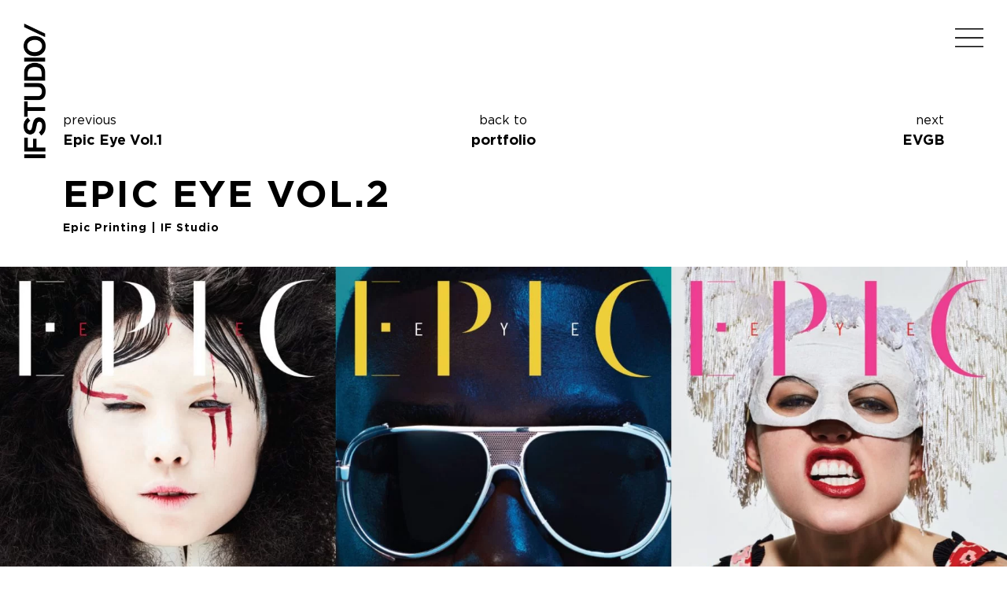

--- FILE ---
content_type: text/html; charset=UTF-8
request_url: https://ifstudiony.com/project/epic-eye-2/
body_size: 12443
content:
<!doctype html>
<html class="no-js" lang="en-US" >
	<head>
		<meta charset="UTF-8" />
<script type="text/javascript">
/* <![CDATA[ */
var gform;gform||(document.addEventListener("gform_main_scripts_loaded",function(){gform.scriptsLoaded=!0}),document.addEventListener("gform/theme/scripts_loaded",function(){gform.themeScriptsLoaded=!0}),window.addEventListener("DOMContentLoaded",function(){gform.domLoaded=!0}),gform={domLoaded:!1,scriptsLoaded:!1,themeScriptsLoaded:!1,isFormEditor:()=>"function"==typeof InitializeEditor,callIfLoaded:function(o){return!(!gform.domLoaded||!gform.scriptsLoaded||!gform.themeScriptsLoaded&&!gform.isFormEditor()||(gform.isFormEditor()&&console.warn("The use of gform.initializeOnLoaded() is deprecated in the form editor context and will be removed in Gravity Forms 3.1."),o(),0))},initializeOnLoaded:function(o){gform.callIfLoaded(o)||(document.addEventListener("gform_main_scripts_loaded",()=>{gform.scriptsLoaded=!0,gform.callIfLoaded(o)}),document.addEventListener("gform/theme/scripts_loaded",()=>{gform.themeScriptsLoaded=!0,gform.callIfLoaded(o)}),window.addEventListener("DOMContentLoaded",()=>{gform.domLoaded=!0,gform.callIfLoaded(o)}))},hooks:{action:{},filter:{}},addAction:function(o,r,e,t){gform.addHook("action",o,r,e,t)},addFilter:function(o,r,e,t){gform.addHook("filter",o,r,e,t)},doAction:function(o){gform.doHook("action",o,arguments)},applyFilters:function(o){return gform.doHook("filter",o,arguments)},removeAction:function(o,r){gform.removeHook("action",o,r)},removeFilter:function(o,r,e){gform.removeHook("filter",o,r,e)},addHook:function(o,r,e,t,n){null==gform.hooks[o][r]&&(gform.hooks[o][r]=[]);var d=gform.hooks[o][r];null==n&&(n=r+"_"+d.length),gform.hooks[o][r].push({tag:n,callable:e,priority:t=null==t?10:t})},doHook:function(r,o,e){var t;if(e=Array.prototype.slice.call(e,1),null!=gform.hooks[r][o]&&((o=gform.hooks[r][o]).sort(function(o,r){return o.priority-r.priority}),o.forEach(function(o){"function"!=typeof(t=o.callable)&&(t=window[t]),"action"==r?t.apply(null,e):e[0]=t.apply(null,e)})),"filter"==r)return e[0]},removeHook:function(o,r,t,n){var e;null!=gform.hooks[o][r]&&(e=(e=gform.hooks[o][r]).filter(function(o,r,e){return!!(null!=n&&n!=o.tag||null!=t&&t!=o.priority)}),gform.hooks[o][r]=e)}});
/* ]]> */
</script>

		<meta name="viewport" content="width=device-width, initial-scale=1.0" />
		<script data-mp=true data-cfasync=false>window.MOTIONPAGE_FRONT={version:"2.5.3"}</script><style>body{visibility:hidden;}</style>
<script data-mp=true data-cfasync=false>document.addEventListener("DOMContentLoaded",()=>(document.body.style.visibility="inherit"));</script>
<noscript><style>body{visibility:inherit;}</style></noscript><meta name='robots' content='index, follow, max-image-preview:large, max-snippet:-1, max-video-preview:-1' />
	<style>img:is([sizes="auto" i], [sizes^="auto," i]) { contain-intrinsic-size: 3000px 1500px }</style>
	
	<!-- This site is optimized with the Yoast SEO plugin v26.6 - https://yoast.com/wordpress/plugins/seo/ -->
	<title>Epic Eye Vol.2 | IF Studio</title>
	<link rel="canonical" href="https://ifstudiony.com/project/epic-eye-2/" />
	<meta property="og:locale" content="en_US" />
	<meta property="og:type" content="article" />
	<meta property="og:title" content="Epic Eye Vol.2 | IF Studio" />
	<meta property="og:url" content="https://ifstudiony.com/project/epic-eye-2/" />
	<meta property="og:site_name" content="IF Studio" />
	<meta property="article:modified_time" content="2025-03-25T15:42:13+00:00" />
	<meta property="og:image" content="https://ifstudiony.com//wp-content/webpc-passthru.php?src=https://ifstudiony.com/wp-content/uploads/2019/02/EpicEye2_featured.jpg&amp;nocache=1" />
	<meta property="og:image:width" content="650" />
	<meta property="og:image:height" content="913" />
	<meta property="og:image:type" content="image/jpeg" />
	<meta name="twitter:card" content="summary_large_image" />
	<meta name="twitter:label1" content="Est. reading time" />
	<meta name="twitter:data1" content="1 minute" />
	<script type="application/ld+json" class="yoast-schema-graph">{"@context":"https://schema.org","@graph":[{"@type":"WebPage","@id":"https://ifstudiony.com/project/epic-eye-2/","url":"https://ifstudiony.com/project/epic-eye-2/","name":"Epic Eye Vol.2 | IF Studio","isPartOf":{"@id":"https://ifstudiony.com/#website"},"primaryImageOfPage":{"@id":"https://ifstudiony.com/project/epic-eye-2/#primaryimage"},"image":{"@id":"https://ifstudiony.com/project/epic-eye-2/#primaryimage"},"thumbnailUrl":"https://ifstudiony.com//wp-content/webpc-passthru.php?src=https://ifstudiony.com/wp-content/uploads/2019/02/EpicEye2_featured.jpg&amp;nocache=1","datePublished":"2017-02-06T23:04:00+00:00","dateModified":"2025-03-25T15:42:13+00:00","breadcrumb":{"@id":"https://ifstudiony.com/project/epic-eye-2/#breadcrumb"},"inLanguage":"en-US","potentialAction":[{"@type":"ReadAction","target":["https://ifstudiony.com/project/epic-eye-2/"]}]},{"@type":"ImageObject","inLanguage":"en-US","@id":"https://ifstudiony.com/project/epic-eye-2/#primaryimage","url":"https://ifstudiony.com//wp-content/webpc-passthru.php?src=https://ifstudiony.com/wp-content/uploads/2019/02/EpicEye2_featured.jpg&amp;nocache=1","contentUrl":"https://ifstudiony.com//wp-content/webpc-passthru.php?src=https://ifstudiony.com/wp-content/uploads/2019/02/EpicEye2_featured.jpg&amp;nocache=1","width":650,"height":913},{"@type":"BreadcrumbList","@id":"https://ifstudiony.com/project/epic-eye-2/#breadcrumb","itemListElement":[{"@type":"ListItem","position":1,"name":"Home","item":"https://ifstudiony.com/"},{"@type":"ListItem","position":2,"name":"Epic Eye Vol.2"}]},{"@type":"WebSite","@id":"https://ifstudiony.com/#website","url":"https://ifstudiony.com/","name":"IF Studio","description":"Luxury Real Estate Branding Agency, New York","potentialAction":[{"@type":"SearchAction","target":{"@type":"EntryPoint","urlTemplate":"https://ifstudiony.com/?s={search_term_string}"},"query-input":{"@type":"PropertyValueSpecification","valueRequired":true,"valueName":"search_term_string"}}],"inLanguage":"en-US"}]}</script>
	<!-- / Yoast SEO plugin. -->


<link rel='dns-prefetch' href='//ajax.googleapis.com' />
<link rel='dns-prefetch' href='//www.google.com' />
<link rel='stylesheet' id='layerslider-css' href='https://ifstudiony.com/wp-content/plugins/LayerSlider/static/layerslider/css/layerslider.css?ver=6.8.4' type='text/css' media='all' />
<link rel='stylesheet' id='layerslider-origami-css' href='https://ifstudiony.com/wp-content/plugins/LayerSlider/static/layerslider/plugins/origami/layerslider.origami.css?ver=6.8.4' type='text/css' media='all' />
<link rel='stylesheet' id='layerslider-popup-css' href='https://ifstudiony.com/wp-content/plugins/LayerSlider/static/layerslider/plugins/popup/layerslider.popup.css?ver=6.8.4' type='text/css' media='all' />
<link rel='stylesheet' id='wp-block-library-css' href='https://ifstudiony.com/wp-includes/css/dist/block-library/style.min.css?ver=6.7.4' type='text/css' media='all' />
<style id='safe-svg-svg-icon-style-inline-css' type='text/css'>
.safe-svg-cover{text-align:center}.safe-svg-cover .safe-svg-inside{display:inline-block;max-width:100%}.safe-svg-cover svg{fill:currentColor;height:100%;max-height:100%;max-width:100%;width:100%}

</style>
<style id='classic-theme-styles-inline-css' type='text/css'>
/*! This file is auto-generated */
.wp-block-button__link{color:#fff;background-color:#32373c;border-radius:9999px;box-shadow:none;text-decoration:none;padding:calc(.667em + 2px) calc(1.333em + 2px);font-size:1.125em}.wp-block-file__button{background:#32373c;color:#fff;text-decoration:none}
</style>
<style id='global-styles-inline-css' type='text/css'>
:root{--wp--preset--aspect-ratio--square: 1;--wp--preset--aspect-ratio--4-3: 4/3;--wp--preset--aspect-ratio--3-4: 3/4;--wp--preset--aspect-ratio--3-2: 3/2;--wp--preset--aspect-ratio--2-3: 2/3;--wp--preset--aspect-ratio--16-9: 16/9;--wp--preset--aspect-ratio--9-16: 9/16;--wp--preset--color--black: #000000;--wp--preset--color--cyan-bluish-gray: #abb8c3;--wp--preset--color--white: #ffffff;--wp--preset--color--pale-pink: #f78da7;--wp--preset--color--vivid-red: #cf2e2e;--wp--preset--color--luminous-vivid-orange: #ff6900;--wp--preset--color--luminous-vivid-amber: #fcb900;--wp--preset--color--light-green-cyan: #7bdcb5;--wp--preset--color--vivid-green-cyan: #00d084;--wp--preset--color--pale-cyan-blue: #8ed1fc;--wp--preset--color--vivid-cyan-blue: #0693e3;--wp--preset--color--vivid-purple: #9b51e0;--wp--preset--color--primary: #1779ba;--wp--preset--color--secondary: #767676;--wp--preset--color--success: #3adb76;--wp--preset--color--warning: #ffae00;--wp--preset--color--alert: #cc4b37;--wp--preset--gradient--vivid-cyan-blue-to-vivid-purple: linear-gradient(135deg,rgba(6,147,227,1) 0%,rgb(155,81,224) 100%);--wp--preset--gradient--light-green-cyan-to-vivid-green-cyan: linear-gradient(135deg,rgb(122,220,180) 0%,rgb(0,208,130) 100%);--wp--preset--gradient--luminous-vivid-amber-to-luminous-vivid-orange: linear-gradient(135deg,rgba(252,185,0,1) 0%,rgba(255,105,0,1) 100%);--wp--preset--gradient--luminous-vivid-orange-to-vivid-red: linear-gradient(135deg,rgba(255,105,0,1) 0%,rgb(207,46,46) 100%);--wp--preset--gradient--very-light-gray-to-cyan-bluish-gray: linear-gradient(135deg,rgb(238,238,238) 0%,rgb(169,184,195) 100%);--wp--preset--gradient--cool-to-warm-spectrum: linear-gradient(135deg,rgb(74,234,220) 0%,rgb(151,120,209) 20%,rgb(207,42,186) 40%,rgb(238,44,130) 60%,rgb(251,105,98) 80%,rgb(254,248,76) 100%);--wp--preset--gradient--blush-light-purple: linear-gradient(135deg,rgb(255,206,236) 0%,rgb(152,150,240) 100%);--wp--preset--gradient--blush-bordeaux: linear-gradient(135deg,rgb(254,205,165) 0%,rgb(254,45,45) 50%,rgb(107,0,62) 100%);--wp--preset--gradient--luminous-dusk: linear-gradient(135deg,rgb(255,203,112) 0%,rgb(199,81,192) 50%,rgb(65,88,208) 100%);--wp--preset--gradient--pale-ocean: linear-gradient(135deg,rgb(255,245,203) 0%,rgb(182,227,212) 50%,rgb(51,167,181) 100%);--wp--preset--gradient--electric-grass: linear-gradient(135deg,rgb(202,248,128) 0%,rgb(113,206,126) 100%);--wp--preset--gradient--midnight: linear-gradient(135deg,rgb(2,3,129) 0%,rgb(40,116,252) 100%);--wp--preset--font-size--small: 13px;--wp--preset--font-size--medium: 20px;--wp--preset--font-size--large: 36px;--wp--preset--font-size--x-large: 42px;--wp--preset--spacing--20: 0.44rem;--wp--preset--spacing--30: 0.67rem;--wp--preset--spacing--40: 1rem;--wp--preset--spacing--50: 1.5rem;--wp--preset--spacing--60: 2.25rem;--wp--preset--spacing--70: 3.38rem;--wp--preset--spacing--80: 5.06rem;--wp--preset--shadow--natural: 6px 6px 9px rgba(0, 0, 0, 0.2);--wp--preset--shadow--deep: 12px 12px 50px rgba(0, 0, 0, 0.4);--wp--preset--shadow--sharp: 6px 6px 0px rgba(0, 0, 0, 0.2);--wp--preset--shadow--outlined: 6px 6px 0px -3px rgba(255, 255, 255, 1), 6px 6px rgba(0, 0, 0, 1);--wp--preset--shadow--crisp: 6px 6px 0px rgba(0, 0, 0, 1);}:where(.is-layout-flex){gap: 0.5em;}:where(.is-layout-grid){gap: 0.5em;}body .is-layout-flex{display: flex;}.is-layout-flex{flex-wrap: wrap;align-items: center;}.is-layout-flex > :is(*, div){margin: 0;}body .is-layout-grid{display: grid;}.is-layout-grid > :is(*, div){margin: 0;}:where(.wp-block-columns.is-layout-flex){gap: 2em;}:where(.wp-block-columns.is-layout-grid){gap: 2em;}:where(.wp-block-post-template.is-layout-flex){gap: 1.25em;}:where(.wp-block-post-template.is-layout-grid){gap: 1.25em;}.has-black-color{color: var(--wp--preset--color--black) !important;}.has-cyan-bluish-gray-color{color: var(--wp--preset--color--cyan-bluish-gray) !important;}.has-white-color{color: var(--wp--preset--color--white) !important;}.has-pale-pink-color{color: var(--wp--preset--color--pale-pink) !important;}.has-vivid-red-color{color: var(--wp--preset--color--vivid-red) !important;}.has-luminous-vivid-orange-color{color: var(--wp--preset--color--luminous-vivid-orange) !important;}.has-luminous-vivid-amber-color{color: var(--wp--preset--color--luminous-vivid-amber) !important;}.has-light-green-cyan-color{color: var(--wp--preset--color--light-green-cyan) !important;}.has-vivid-green-cyan-color{color: var(--wp--preset--color--vivid-green-cyan) !important;}.has-pale-cyan-blue-color{color: var(--wp--preset--color--pale-cyan-blue) !important;}.has-vivid-cyan-blue-color{color: var(--wp--preset--color--vivid-cyan-blue) !important;}.has-vivid-purple-color{color: var(--wp--preset--color--vivid-purple) !important;}.has-black-background-color{background-color: var(--wp--preset--color--black) !important;}.has-cyan-bluish-gray-background-color{background-color: var(--wp--preset--color--cyan-bluish-gray) !important;}.has-white-background-color{background-color: var(--wp--preset--color--white) !important;}.has-pale-pink-background-color{background-color: var(--wp--preset--color--pale-pink) !important;}.has-vivid-red-background-color{background-color: var(--wp--preset--color--vivid-red) !important;}.has-luminous-vivid-orange-background-color{background-color: var(--wp--preset--color--luminous-vivid-orange) !important;}.has-luminous-vivid-amber-background-color{background-color: var(--wp--preset--color--luminous-vivid-amber) !important;}.has-light-green-cyan-background-color{background-color: var(--wp--preset--color--light-green-cyan) !important;}.has-vivid-green-cyan-background-color{background-color: var(--wp--preset--color--vivid-green-cyan) !important;}.has-pale-cyan-blue-background-color{background-color: var(--wp--preset--color--pale-cyan-blue) !important;}.has-vivid-cyan-blue-background-color{background-color: var(--wp--preset--color--vivid-cyan-blue) !important;}.has-vivid-purple-background-color{background-color: var(--wp--preset--color--vivid-purple) !important;}.has-black-border-color{border-color: var(--wp--preset--color--black) !important;}.has-cyan-bluish-gray-border-color{border-color: var(--wp--preset--color--cyan-bluish-gray) !important;}.has-white-border-color{border-color: var(--wp--preset--color--white) !important;}.has-pale-pink-border-color{border-color: var(--wp--preset--color--pale-pink) !important;}.has-vivid-red-border-color{border-color: var(--wp--preset--color--vivid-red) !important;}.has-luminous-vivid-orange-border-color{border-color: var(--wp--preset--color--luminous-vivid-orange) !important;}.has-luminous-vivid-amber-border-color{border-color: var(--wp--preset--color--luminous-vivid-amber) !important;}.has-light-green-cyan-border-color{border-color: var(--wp--preset--color--light-green-cyan) !important;}.has-vivid-green-cyan-border-color{border-color: var(--wp--preset--color--vivid-green-cyan) !important;}.has-pale-cyan-blue-border-color{border-color: var(--wp--preset--color--pale-cyan-blue) !important;}.has-vivid-cyan-blue-border-color{border-color: var(--wp--preset--color--vivid-cyan-blue) !important;}.has-vivid-purple-border-color{border-color: var(--wp--preset--color--vivid-purple) !important;}.has-vivid-cyan-blue-to-vivid-purple-gradient-background{background: var(--wp--preset--gradient--vivid-cyan-blue-to-vivid-purple) !important;}.has-light-green-cyan-to-vivid-green-cyan-gradient-background{background: var(--wp--preset--gradient--light-green-cyan-to-vivid-green-cyan) !important;}.has-luminous-vivid-amber-to-luminous-vivid-orange-gradient-background{background: var(--wp--preset--gradient--luminous-vivid-amber-to-luminous-vivid-orange) !important;}.has-luminous-vivid-orange-to-vivid-red-gradient-background{background: var(--wp--preset--gradient--luminous-vivid-orange-to-vivid-red) !important;}.has-very-light-gray-to-cyan-bluish-gray-gradient-background{background: var(--wp--preset--gradient--very-light-gray-to-cyan-bluish-gray) !important;}.has-cool-to-warm-spectrum-gradient-background{background: var(--wp--preset--gradient--cool-to-warm-spectrum) !important;}.has-blush-light-purple-gradient-background{background: var(--wp--preset--gradient--blush-light-purple) !important;}.has-blush-bordeaux-gradient-background{background: var(--wp--preset--gradient--blush-bordeaux) !important;}.has-luminous-dusk-gradient-background{background: var(--wp--preset--gradient--luminous-dusk) !important;}.has-pale-ocean-gradient-background{background: var(--wp--preset--gradient--pale-ocean) !important;}.has-electric-grass-gradient-background{background: var(--wp--preset--gradient--electric-grass) !important;}.has-midnight-gradient-background{background: var(--wp--preset--gradient--midnight) !important;}.has-small-font-size{font-size: var(--wp--preset--font-size--small) !important;}.has-medium-font-size{font-size: var(--wp--preset--font-size--medium) !important;}.has-large-font-size{font-size: var(--wp--preset--font-size--large) !important;}.has-x-large-font-size{font-size: var(--wp--preset--font-size--x-large) !important;}
:where(.wp-block-post-template.is-layout-flex){gap: 1.25em;}:where(.wp-block-post-template.is-layout-grid){gap: 1.25em;}
:where(.wp-block-columns.is-layout-flex){gap: 2em;}:where(.wp-block-columns.is-layout-grid){gap: 2em;}
:root :where(.wp-block-pullquote){font-size: 1.5em;line-height: 1.6;}
</style>
<link rel='stylesheet' id='wp-mcm-styles-css' href='https://ifstudiony.com/wp-content/plugins/wp-media-category-management/css/wp-mcm-styles.css?ver=2.5.0.1' type='text/css' media='all' />
<link rel='stylesheet' id='main-stylesheet-css' href='https://ifstudiony.com/wp-content/themes/IF/dist/assets/css/app.css?ver=2.10.4' type='text/css' media='all' />
<link rel='stylesheet' id='slb_core-css' href='https://ifstudiony.com/wp-content/plugins/simple-lightbox/client/css/app.css?ver=2.9.4' type='text/css' media='all' />
<script type="text/javascript" src="https://ajax.googleapis.com/ajax/libs/jquery/3.2.1/jquery.min.js?ver=3.2.1" id="jquery-js"></script>
<meta name="generator" content="Powered by LayerSlider 6.8.4 - Multi-Purpose, Responsive, Parallax, Mobile-Friendly Slider Plugin for WordPress." />
<!-- LayerSlider updates and docs at: https://layerslider.kreaturamedia.com -->
<link rel="https://api.w.org/" href="https://ifstudiony.com/wp-json/" /><link rel="alternate" title="JSON" type="application/json" href="https://ifstudiony.com/wp-json/wp/v2/project/291" /><link rel="alternate" title="oEmbed (JSON)" type="application/json+oembed" href="https://ifstudiony.com/wp-json/oembed/1.0/embed?url=https%3A%2F%2Fifstudiony.com%2Fproject%2Fepic-eye-2%2F" />
<link rel="alternate" title="oEmbed (XML)" type="text/xml+oembed" href="https://ifstudiony.com/wp-json/oembed/1.0/embed?url=https%3A%2F%2Fifstudiony.com%2Fproject%2Fepic-eye-2%2F&#038;format=xml" />
<style id='script-6442e80241bb2-css' type='text/css'>
body.single-business_card {
    overflow:hidden;
}

.business_card{
    display:flex;
    flex-direction: column;
    flex-basis: 33.3%;
    font-family:'Gotham-Bold';
    text-transform:uppercase;
    color: rgb(153,153,153);
    margin-bottom:20px;
    min-height: calc(100vh - 263px);
    justify-content: center;
}

.business_card a {
    color: rgb(153,153,153);
    transition: all 0.5s ease;
}

.vcf a{
    text-decoration: underline;
}

.business_card a:hover{
    color: rgb(34,34,34);
}
.business_card img{
    width: 89px;
    margin-bottom:5px;
}
.business_card .name{
    color:rgb(34,34,34);
}

.business {
    display:flex;
    flex-direction: column;
    row-gap: 30px;
    column-gap:30px;
}

.vcf{
    margin-top:25px;
    
}
/*
.page-id-2332 .footer {
    position: absolute;
    width: 100%;
    bottom: 0;
}
*/
.page-id-2332 .main-container{
    max-width:85rem;

}

.single-business_card .main-container {
    max-width:85rem;
    padding-left:30px;
    padding-right:30px;
}
</style>
<style id='script-64e4e2484718a-css' type='text/css'>
.project_hero {
    position:relative;
    z-index: 100;
}

.page-header {
    text-align: center;
    margin-top: 80px;
    margin-bottom: 40px;
    text-transform: uppercase;
}

ul.project_filters{
    margin-top:40px;
}

@media screen and (max-width: 39.9375em){
    .project_block.assets_block {
        width: 100% !important;
    }
}
</style>
<style id='script-65d91d9bb40db-css' type='text/css'>
.mainnav{
    z-index:200 !important;
}
</style>
<style id='script-68a35d7ea2668-css' type='text/css'>
.sm_title.sm_title_project.cell.large-12 {
    display: none;
}
</style>
<!-- Google tag (gtag.js) -->
<script async src="https://www.googletagmanager.com/gtag/js?id=G-C10YDFFBX5"></script>
<script>
  window.dataLayer = window.dataLayer || [];
  function gtag(){dataLayer.push(arguments);}
  gtag('js', new Date());

  gtag('config', 'G-C10YDFFBX5');
</script><link rel="icon" href="https://ifstudiony.com//wp-content/webpc-passthru.php?src=https://ifstudiony.com/wp-content/uploads/2023/07/cropped-IF_favicon-32x32.png&amp;nocache=1" sizes="32x32" />
<link rel="icon" href="https://ifstudiony.com//wp-content/webpc-passthru.php?src=https://ifstudiony.com/wp-content/uploads/2023/07/cropped-IF_favicon-192x192.png&amp;nocache=1" sizes="192x192" />
<link rel="apple-touch-icon" href="https://ifstudiony.com//wp-content/webpc-passthru.php?src=https://ifstudiony.com/wp-content/uploads/2023/07/cropped-IF_favicon-180x180.png&amp;nocache=1" />
<meta name="msapplication-TileImage" content="https://ifstudiony.com//wp-content/webpc-passthru.php?src=https://ifstudiony.com/wp-content/uploads/2023/07/cropped-IF_favicon-270x270.png&amp;nocache=1" />
	</head>
	<body class="project-template-default single single-project postid-291 topbar">

		
	<div class="header_bkg show-for-small-only"></div>	
	<div class="header_logo header_logo_home hide-for-small-only">
		<a href="https://ifstudiony.com/" rel="home">
			<img src="https://ifstudiony.com/wp-content/themes/IF/src/assets/images/if_logo_v.png" alt="IF Studio">
		</a>
	</div>
	<div class="header_logo header_logo_home show-for-small-only">
		<a href="https://ifstudiony.com/" rel="home">
			<img src="https://ifstudiony.com/wp-content/themes/IF/src/assets/images/if_logo_sm.png" alt="IF Studio">
		</a>
	</div>

	<div class="header_menu header_menu_home">
		
	</div>

	<ul class="social">
		<li class="line">
			<span>LINELINELINE</span>
		</li>
	<!--	<li><a href="https://www.facebook.com/ifstudiony/" target="_blank">FACEBOOK</a></li>-->
		<li><a href="https://www.instagram.com/ifstudiony/" target="_blank">INSTAGRAM</a></li>
		<li><a href="https://www.linkedin.com/company/if-studio" target="_blank">LINKEDIN</a></li>
	</ul>
	
	<nav class="mainnav">
		<div class="header_menu close"></div>

		<div class="menu_logo">
			<a href="https://ifstudiony.com/" rel="home">
				<img src="https://ifstudiony.com/wp-content/themes/IF/src/assets/images/if_logo_w.png" alt="IF Studio">
			</a>
		</div>
		<div class="menu_blocks grid-x hide-for-small-only">
			<div class="cell large-4 medium-4 grid-y">
				<div class="cell large-6 medium-6 menu_item bottom_line right_line">
					<a href="https://ifstudiony.com/about-us/"><div class="hidden_btn"></div></a>
					<div class="menu-about-container"><ul id="menu-about" class="menu"><li id="menu-item-82" class="menu-item menu-item-type-post_type menu-item-object-page menu-item-82"><a href="https://ifstudiony.com/about-us/">About Us</a></li>
</ul></div>				</div>
				<div class="cell large-6 medium-6 menu_item right_line">
					<a href="https://ifstudiony.com/experiential/"><div class="hidden_btn"></div></a>
					<div class="menu-experiential-container"><ul id="menu-experiential" class="menu"><li id="menu-item-87" class="menu-item menu-item-type-post_type menu-item-object-page menu-item-has-children menu-item-87"><a href="https://ifstudiony.com/experiential/">Experiential</a>
<ul class="sub-menu">
	<li id="menu-item-90" class="menu-item menu-item-type-post_type menu-item-object-page menu-item-90"><a href="https://ifstudiony.com/experiential/sales-gallery/">Sales Gallery</a></li>
	<li id="menu-item-88" class="menu-item menu-item-type-post_type menu-item-object-page menu-item-88"><a href="https://ifstudiony.com/experiential/signage/">Signage</a></li>
</ul>
</li>
</ul></div>				</div>
			</div>
  			<div class="cell large-4 medium-4 grid-y">
  				<div class="cell large-6 medium-6 menu_item bottom_line right_line">
  					<a href="https://ifstudiony.com/portfolio/portfolio-all/"><div class="hidden_btn"></div></a>
  					<div class="menu-portfolio-container"><ul id="menu-portfolio" class="menu"><li id="menu-item-1318" class="menu-item menu-item-type-post_type menu-item-object-page menu-item-1318"><a href="https://ifstudiony.com/portfolio/portfolio-all/">Projects</a></li>
</ul></div>  				</div>
				<div class="cell large-6 medium-6 menu_item right_line">
					<a href="https://ifstudiony.com/publishing/"><div class="hidden_btn"></div></a>
					<div class="menu-publishing-container"><ul id="menu-publishing" class="menu"><li id="menu-item-91" class="menu-item menu-item-type-post_type menu-item-object-page menu-item-has-children menu-item-91"><a href="https://ifstudiony.com/publishing/">Publishing</a>
<ul class="sub-menu">
	<li id="menu-item-93" class="menu-item menu-item-type-post_type menu-item-object-page menu-item-93"><a href="https://ifstudiony.com/publishing/book-and-print/">Magazine</a></li>
	<li id="menu-item-92" class="menu-item menu-item-type-post_type menu-item-object-page menu-item-92"><a href="https://ifstudiony.com/publishing/poster/">Poster</a></li>
</ul>
</li>
</ul></div>				</div>
  			</div>
  			<div class="cell large-4 medium-4 grid-y">
  				<div class="cell large-6 medium-6 menu_item bottom_line">
  					<a href="https://ifstudiony.com/video/"><div class="hidden_btn"></div></a>
  					<div class="menu-video-container"><ul id="menu-video" class="menu"><li id="menu-item-86" class="menu-item menu-item-type-post_type menu-item-object-page menu-item-86"><a href="https://ifstudiony.com/video/">Video</a></li>
</ul></div>  				</div>
				<div class="cell large-6 medium-6 menu_item">
					<a href="https://ifstudiony.com/contact/"><div class="hidden_btn"></div></a>
					<div class="menu-contact-container"><ul id="menu-contact" class="menu"><li id="menu-item-94" class="menu-item menu-item-type-post_type menu-item-object-page menu-item-94"><a href="https://ifstudiony.com/contact/">Contact</a></li>
</ul></div>				</div>
  			</div>
		</div>
		<div class="menu_blocks grid-x show-for-small-only">
			<div class="cell small-6 grid-y">
				<div class="cell small-4 menu_item bottom_line right_line">
					<a href="https://ifstudiony.com/about-us/"><div class="hidden_btn"></div></a>
					<div class="menu-about-container"><ul id="menu-about-1" class="menu"><li class="menu-item menu-item-type-post_type menu-item-object-page menu-item-82"><a href="https://ifstudiony.com/about-us/">About Us</a></li>
</ul></div>				</div>
				<div class="cell small-4 menu_item bottom_line right_line">
					<a href="https://ifstudiony.com/experiential/"><div class="hidden_btn"></div></a>
					<div class="menu-experiential-container"><ul id="menu-experiential-1" class="menu"><li class="menu-item menu-item-type-post_type menu-item-object-page menu-item-has-children menu-item-87"><a href="https://ifstudiony.com/experiential/">Experiential</a>
<ul class="sub-menu">
	<li class="menu-item menu-item-type-post_type menu-item-object-page menu-item-90"><a href="https://ifstudiony.com/experiential/sales-gallery/">Sales Gallery</a></li>
	<li class="menu-item menu-item-type-post_type menu-item-object-page menu-item-88"><a href="https://ifstudiony.com/experiential/signage/">Signage</a></li>
</ul>
</li>
</ul></div>				</div>
				<div class="cell small-4 menu_item bottom_line right_line">
					<a href="https://ifstudiony.com/video/"><div class="hidden_btn"></div></a>
					<div class="menu-video-container"><ul id="menu-video-1" class="menu"><li class="menu-item menu-item-type-post_type menu-item-object-page menu-item-86"><a href="https://ifstudiony.com/video/">Video</a></li>
</ul></div>				</div>
			</div>
			<div class="cell small-6 grid-y">
				<div class="cell small-4 menu_item bottom_line right_line">
					<a href="https://ifstudiony.com/portfolio/portfolio-all/"><div class="hidden_btn"></div></a>
					<div class="menu-portfolio-container"><ul id="menu-portfolio-1" class="menu"><li class="menu-item menu-item-type-post_type menu-item-object-page menu-item-1318"><a href="https://ifstudiony.com/portfolio/portfolio-all/">Projects</a></li>
</ul></div>				</div>
				<div class="cell small-4 menu_item bottom_line right_line">
					<a href="https://ifstudiony.com/publishing/"><div class="hidden_btn"></div></a>
					<div class="menu-publishing-container"><ul id="menu-publishing-1" class="menu"><li class="menu-item menu-item-type-post_type menu-item-object-page menu-item-has-children menu-item-91"><a href="https://ifstudiony.com/publishing/">Publishing</a>
<ul class="sub-menu">
	<li class="menu-item menu-item-type-post_type menu-item-object-page menu-item-93"><a href="https://ifstudiony.com/publishing/book-and-print/">Magazine</a></li>
	<li class="menu-item menu-item-type-post_type menu-item-object-page menu-item-92"><a href="https://ifstudiony.com/publishing/poster/">Poster</a></li>
</ul>
</li>
</ul></div>				</div>
				<div class="cell small-4 menu_item bottom_line right_line">
					<a href="https://ifstudiony.com/contact/"><div class="hidden_btn"></div></a>
					<div class="menu-contact-container"><ul id="menu-contact-1" class="menu"><li class="menu-item menu-item-type-post_type menu-item-object-page menu-item-94"><a href="https://ifstudiony.com/contact/">Contact</a></li>
</ul></div>				</div>
			</div>
		</div>
	</nav>
<div class="main-content-full-width project_wrapper aboutus">
	<div class="main-container project_nav_wrapper large-12 cell grid-x hide-for-small-only">
		<div class="project_nav project_nav_home large-4 medium-4 cell txt_left hide-for-small-only">
			<div>previous</div> <a class="next" href="https://ifstudiony.com/project/epic-eye-vol-1/" rel="next">Epic Eye Vol.1</a>		</div>
		<div class="project_nav project_nav_home large-4 medium-4 cell txt_center">
			<a href="https://ifstudiony.com/portfolio/portfolio-all/">
				<div>back to</div>
				portfolio
			</a>
		</div>
		<div class="project_nav project_nav_home large-4 medium-4 cell txt_right hide-for-small-only">
			<div>next</div> <a class="prev" href="https://ifstudiony.com/project/evgb/" rel="prev">EVGB</a>		</div>
	</div>
	<div class="main-container main-container-mobile large-12 cell grid-x show-for-small-only">
		<a href="https://ifstudiony.com/portfolio/portfolio-all/">
			<div>&#x2190; back to portfolio</div>
		</a>
	</div>
	<div class="main-container">
		<h1 class="project_title">
			Epic Eye Vol.2		</h1>
		<div class="project_services project_clients">
			Epic Printing | IF Studio		</div>
		<!--<div class="project_services">
			Celebrating the medium of print …		</div>-->
	</div>

			<img class="project_hero" data-interchange="[https://ifstudiony.com//wp-content/webpc-passthru.php?src=https://ifstudiony.com/wp-content/uploads/2019/02/1-EpicEye2_Covers.jpg&amp;nocache=1, small], [https://ifstudiony.com//wp-content/webpc-passthru.php?src=https://ifstudiony.com/wp-content/uploads/2019/02/1-EpicEye2_Covers.jpg&amp;nocache=1, medium], [https://ifstudiony.com//wp-content/webpc-passthru.php?src=https://ifstudiony.com/wp-content/uploads/2019/02/1-EpicEye2_Covers.jpg&amp;nocache=1, large]" style="aspect-ratio:2/1;" alt="IF Studio - Epic Eye Vol.2">
	
	<div class="main-content-full-width grid-x thestory">
		<!-- The Story -->
		<div class="main-container large-12 cell grid-x" style="order:0">
			<div class="cell large-6"></div>
			<div class="cell large-6">
									<div class="sm_title txt_left thestory_headline">The Story</div>
								<div class="project_copy">
					<p class="p1">For our second issue of <i>Epic Eye</i>, we featured the work of creatives from fashion to film, art to science, celebrating the synthesis of great design and the finest in print. With complete editorial and creative freedom, we designed the magazine to be bold and nonformulaic, curating and creating all content, start to finish.</p>
				</div>
								<div class="project_services">
					<ul class="our_services">
																											<li>Full Magazine</li>
																		</ul>
				</div>
			</div>
		</div>
		<div class="main-container large-12 cell grid-x" style="order:1">
			<div class="print_gallery project_gallery cell large-12 grid-x grid-margin-x grid-margin-y">
				<!-- Brochure Cover -->

									<div class="sm_title sm_title_project  cell large-12">
						Brochure 
					</div>
													<div class="cell grid-item brochure_cover large-12">
						<img src="https://ifstudiony.com//wp-content/webpc-passthru.php?src=https://ifstudiony.com/wp-content/uploads/2019/02/Epic-Eye-2-2.jpg&amp;nocache=1 " alt="IF Studio - Epic Eye Vol.2">
					</div>
								<!-- Brochure -->
									<div class="orbit print_gallery project_gallery brochure_gallery cell large-12 grid-x grid-margin-x grid-margin-y" data-orbit data-options="animInFromLeft:fade-in; animInFromRight:fade-in; animOutToLeft:fade-out; animOutToRight:fade-out;" data-timer-delay="1000">
						<ul class="orbit-container">
															<li class="orbit-slide">
									<img src="https://ifstudiony.com//wp-content/webpc-passthru.php?src=https://ifstudiony.com/wp-content/uploads/2019/02/Epic-Eye-2-14.jpg&amp;nocache=1" alt="IF Studio - Epic Eye Vol.2" />
								</li>
															<li class="orbit-slide">
									<img src="https://ifstudiony.com//wp-content/webpc-passthru.php?src=https://ifstudiony.com/wp-content/uploads/2019/02/Epic-Eye-2-17.jpg&amp;nocache=1" alt="IF Studio - Epic Eye Vol.2" />
								</li>
															<li class="orbit-slide">
									<img src="https://ifstudiony.com//wp-content/webpc-passthru.php?src=https://ifstudiony.com/wp-content/uploads/2019/02/Epic-Eye-2-19.jpg&amp;nocache=1" alt="IF Studio - Epic Eye Vol.2" />
								</li>
															<li class="orbit-slide">
									<img src="https://ifstudiony.com//wp-content/webpc-passthru.php?src=https://ifstudiony.com/wp-content/uploads/2019/02/Epic-Eye-2-20.jpg&amp;nocache=1" alt="IF Studio - Epic Eye Vol.2" />
								</li>
															<li class="orbit-slide">
									<img src="https://ifstudiony.com//wp-content/webpc-passthru.php?src=https://ifstudiony.com/wp-content/uploads/2019/02/Epic-Eye-2-21.jpg&amp;nocache=1" alt="IF Studio - Epic Eye Vol.2" />
								</li>
															<li class="orbit-slide">
									<img src="https://ifstudiony.com//wp-content/webpc-passthru.php?src=https://ifstudiony.com/wp-content/uploads/2019/02/Epic-Eye-2-22.jpg&amp;nocache=1" alt="IF Studio - Epic Eye Vol.2" />
								</li>
															<li class="orbit-slide">
									<img src="https://ifstudiony.com//wp-content/webpc-passthru.php?src=https://ifstudiony.com/wp-content/uploads/2019/02/Epic-Eye-2-23.jpg&amp;nocache=1" alt="IF Studio - Epic Eye Vol.2" />
								</li>
															<li class="orbit-slide">
									<img src="https://ifstudiony.com//wp-content/webpc-passthru.php?src=https://ifstudiony.com/wp-content/uploads/2019/02/Epic-Eye-2-24.jpg&amp;nocache=1" alt="IF Studio - Epic Eye Vol.2" />
								</li>
													</ul>
						<div class="orbit-controls">
							<button class="orbit-previous">&#8249;</button>
							<button class="orbit-next">&#8250;</button>
						</div>
					</div>
								<!-- Books & Prints -->
															<div class="cell grid-item brochure_pages large-12">
							<!--<br />
<b>Warning</b>:  Illegal string offset 'caption' in <b>/home/wordpress/doc_root/wp-content/themes/IF/single-project.php</b> on line <b>146</b><br />
								<div class="responsive-embed">
									<iframe src="https://player.vimeo.com/video/<br />
<b>Warning</b>:  Illegal string offset 'caption' in <b>/home/wordpress/doc_root/wp-content/themes/IF/single-project.php</b> on line <b>148</b><br />
h?background=1&autoplay=1&loop=1&byline=0&title=0?quality=1080p" width="640" height="360" frameborder="0" allow="autoplay; fullscreen" allowfullscreen></iframe>
								</div>
							-->
							<img src="https://ifstudiony.com//wp-content/webpc-passthru.php?src=https://ifstudiony.com/wp-content/uploads/2019/02/Epic-Eye-2-8.jpg&amp;nocache=1" alt="IF Studio - Epic Eye Vol.2" class="lazy">
						</div>
											<div class="cell grid-item brochure_pages large-12">
							<!--<br />
<b>Warning</b>:  Illegal string offset 'caption' in <b>/home/wordpress/doc_root/wp-content/themes/IF/single-project.php</b> on line <b>146</b><br />
								<div class="responsive-embed">
									<iframe src="https://player.vimeo.com/video/<br />
<b>Warning</b>:  Illegal string offset 'caption' in <b>/home/wordpress/doc_root/wp-content/themes/IF/single-project.php</b> on line <b>148</b><br />
h?background=1&autoplay=1&loop=1&byline=0&title=0?quality=1080p" width="640" height="360" frameborder="0" allow="autoplay; fullscreen" allowfullscreen></iframe>
								</div>
							-->
							<img src="https://ifstudiony.com//wp-content/webpc-passthru.php?src=https://ifstudiony.com/wp-content/uploads/2019/02/Epic-Eye-2-6.jpg&amp;nocache=1" alt="IF Studio - Epic Eye Vol.2" class="lazy">
						</div>
											<div class="cell grid-item brochure_pages large-12">
							<!--<br />
<b>Warning</b>:  Illegal string offset 'caption' in <b>/home/wordpress/doc_root/wp-content/themes/IF/single-project.php</b> on line <b>146</b><br />
								<div class="responsive-embed">
									<iframe src="https://player.vimeo.com/video/<br />
<b>Warning</b>:  Illegal string offset 'caption' in <b>/home/wordpress/doc_root/wp-content/themes/IF/single-project.php</b> on line <b>148</b><br />
h?background=1&autoplay=1&loop=1&byline=0&title=0?quality=1080p" width="640" height="360" frameborder="0" allow="autoplay; fullscreen" allowfullscreen></iframe>
								</div>
							-->
							<img src="https://ifstudiony.com//wp-content/webpc-passthru.php?src=https://ifstudiony.com/wp-content/uploads/2019/02/Epic-Eye-2-3.jpg&amp;nocache=1" alt="IF Studio - Epic Eye Vol.2" class="lazy">
						</div>
													<!-- Brochure 2 -->
									<div class="orbit print_gallery project_gallery brochure_gallery cell large-12 grid-x grid-margin-x grid-margin-y" data-orbit data-options="animInFromLeft:fade-in; animInFromRight:fade-in; animOutToLeft:fade-out; animOutToRight:fade-out;" data-timer-delay="1000">
						<ul class="orbit-container">
															<li class="orbit-slide">
									<img src="https://ifstudiony.com//wp-content/webpc-passthru.php?src=https://ifstudiony.com/wp-content/uploads/2019/02/Epic-Eye-2-9.jpg&amp;nocache=1" alt="IF Studio - Epic Eye Vol.2" />
								</li>
															<li class="orbit-slide">
									<img src="https://ifstudiony.com//wp-content/webpc-passthru.php?src=https://ifstudiony.com/wp-content/uploads/2019/02/Epic-Eye-2-10.jpg&amp;nocache=1" alt="IF Studio - Epic Eye Vol.2" />
								</li>
															<li class="orbit-slide">
									<img src="https://ifstudiony.com//wp-content/webpc-passthru.php?src=https://ifstudiony.com/wp-content/uploads/2019/02/Epic-Eye-2-11.jpg&amp;nocache=1" alt="IF Studio - Epic Eye Vol.2" />
								</li>
															<li class="orbit-slide">
									<img src="https://ifstudiony.com//wp-content/webpc-passthru.php?src=https://ifstudiony.com/wp-content/uploads/2019/02/Epic-Eye-2-12.jpg&amp;nocache=1" alt="IF Studio - Epic Eye Vol.2" />
								</li>
															<li class="orbit-slide">
									<img src="https://ifstudiony.com//wp-content/webpc-passthru.php?src=https://ifstudiony.com/wp-content/uploads/2019/02/Epic-Eye-2-13.jpg&amp;nocache=1" alt="IF Studio - Epic Eye Vol.2" />
								</li>
															<li class="orbit-slide">
									<img src="https://ifstudiony.com//wp-content/webpc-passthru.php?src=https://ifstudiony.com/wp-content/uploads/2019/02/Epic-Eye-2-15.jpg&amp;nocache=1" alt="IF Studio - Epic Eye Vol.2" />
								</li>
															<li class="orbit-slide">
									<img src="https://ifstudiony.com//wp-content/webpc-passthru.php?src=https://ifstudiony.com/wp-content/uploads/2019/02/Epic-Eye-2-16.jpg&amp;nocache=1" alt="IF Studio - Epic Eye Vol.2" />
								</li>
															<li class="orbit-slide">
									<img src="https://ifstudiony.com//wp-content/webpc-passthru.php?src=https://ifstudiony.com/wp-content/uploads/2019/02/Epic-Eye-2-18.jpg&amp;nocache=1" alt="IF Studio - Epic Eye Vol.2" />
								</li>
													</ul>
						<div class="orbit-controls">
							<button class="orbit-previous">&#8249;</button>
							<button class="orbit-next">&#8250;</button>
						</div>
					</div>
							</div>
		</div>
		
		
		<!-- Branding -->
		
		<!-- Advertising -->
		
		<!-- Posters -->
					<div class="main-container large-12 cell grid-x" style="order:5">
				<div class="print_gallery project_gallery cell large-12 grid-x grid-margin-x grid-margin-y">
											<div class="sm_title sm_title_project cell large-12">
							Posters
						</div>
													<div class="cell grid-item large-6">
								<img src="https://ifstudiony.com//wp-content/webpc-passthru.php?src=https://ifstudiony.com/wp-content/uploads/2019/02/EpicEye2_Poster3.jpg&amp;nocache=1" alt="IF Studio - Epic Eye Vol.2" class="lazy">
							</div>
													<div class="cell grid-item large-6">
								<img src="https://ifstudiony.com//wp-content/webpc-passthru.php?src=https://ifstudiony.com/wp-content/uploads/2019/02/EpicEye2_Poster1.jpg&amp;nocache=1" alt="IF Studio - Epic Eye Vol.2" class="lazy">
							</div>
													<div class="cell grid-item large-6">
								<img src="https://ifstudiony.com//wp-content/webpc-passthru.php?src=https://ifstudiony.com/wp-content/uploads/2019/02/EpicEye2_Poster4.jpg&amp;nocache=1" alt="IF Studio - Epic Eye Vol.2" class="lazy">
							</div>
													<div class="cell grid-item large-6">
								<img src="https://ifstudiony.com//wp-content/webpc-passthru.php?src=https://ifstudiony.com/wp-content/uploads/2019/02/EpicEye2_Poster2.jpg&amp;nocache=1" alt="IF Studio - Epic Eye Vol.2" class="lazy">
							</div>
															</div>
			</div>
		
		
		<!-- Our Approach -->
		<!--<div class="main-container large-12 cell grid-x">
			<div class="cell large-6">
				<div class="sm_title txt_left">Our Approach</div>
				<div class="project_copy">
									</div>
			</div>
			<div class="cell large-6"></div>
		</div>-->
		<!-- Website Video -->
		
		
		<!-- Video -->
				<!-- Signage -->
				<!-- Sales Gallery -->
				<!-- Exhibit -->
		
		
		
		<div class="main-container large-12 cell grid-x bottomnav" style="order:99">
			<div class="project_nav large-4 medium-4 cell hide-for-small-only">
				<div>previous</div> <a class="next" href="https://ifstudiony.com/project/epic-eye-vol-1/" rel="next">Epic Eye Vol.1</a>			</div>
			<div class="project_nav large-4 medium-4 cell txt_center">
				<a href="https://ifstudiony.com/portfolio/portfolio-all/">
					<div>back to</div>
					portfolio
				</a>
			</div>
			<div class="project_nav large-4 medium-4 cell txt_right hide-for-small-only">
				<div>next</div> <a class="prev" href="https://ifstudiony.com/project/evgb/" rel="prev">EVGB</a>			</div>
		</div>
	</div>
</div>

<footer class="footer grid-x">
	<div class="cell large-6 medium-6">
		<img src="https://ifstudiony.com/wp-content/themes/IF/src/assets/images/IF_Slash_logo.svg" alt="IF Studio" style="height:51px;width:87px">
		<div class="address">
			27 West 20th Street, Suite 200,<br>
			New York, NY 10011
		</div>
		<div class="contactinfo">
			<!--<a href="tel:212-334-3465">212.334.3465</a><br>-->
			<a href="mailto:info@ifstudiony.com">info@ifstudiony.com</a>
		</div>
		<ul class="footer_social">
		<!--<a href="https://www.facebook.com/ifstudiony/" target="_blank"><li>FACEBOOK</li></a>-->
			<a href="https://www.instagram.com/ifstudiony/" target="_blank"><li>INSTAGRAM</li></a>
			<a href="https://www.linkedin.com/company/if-studio" target="_blank"><li>LINKEDIN</li></a>
		</ul>
	</div>
	<div class="cell large-6 medium-6 txt_right" style="align-self:flex-end">
		<div class="disclaimer">
			
                <div class='gf_browser_chrome gform_wrapper gform_legacy_markup_wrapper gform-theme--no-framework' data-form-theme='legacy' data-form-index='0' id='gform_wrapper_1' ><form method='post' enctype='multipart/form-data'  id='gform_1'  action='/project/epic-eye-2/' data-formid='1' novalidate><div class='gf_invisible ginput_recaptchav3' data-sitekey='6LdKjecqAAAAAHL85WlM2j1YtvbidSfhbQqBtxby' data-tabindex='0'><input id="input_9e4ac593f2b5cde8e633ad1c4ff5c880" class="gfield_recaptcha_response" type="hidden" name="input_9e4ac593f2b5cde8e633ad1c4ff5c880" value=""/></div>
                        <div class='gform-body gform_body'><ul id='gform_fields_1' class='gform_fields top_label form_sublabel_below description_below validation_below'><li id="field_1_1" class="gfield gfield--type-email gfield--input-type-email newsletter field_sublabel_below gfield--no-description field_description_below field_validation_below gfield_visibility_visible"  ><label class='gfield_label gform-field-label' for='input_1_1'>Stay Updated with IF Studio</label><div class='ginput_container ginput_container_email'>
                            <input name='input_1' id='input_1_1' type='email' value='' class='large'   placeholder='Your Email'  aria-invalid="false"  />
                        </div></li></ul></div>
        <div class='gform-footer gform_footer top_label'> <input type='submit' id='gform_submit_button_1' class='gform_button button' onclick='gform.submission.handleButtonClick(this);' data-submission-type='submit' value='Submit'  /> 
            <input type='hidden' class='gform_hidden' name='gform_submission_method' data-js='gform_submission_method_1' value='postback' />
            <input type='hidden' class='gform_hidden' name='gform_theme' data-js='gform_theme_1' id='gform_theme_1' value='legacy' />
            <input type='hidden' class='gform_hidden' name='gform_style_settings' data-js='gform_style_settings_1' id='gform_style_settings_1' value='' />
            <input type='hidden' class='gform_hidden' name='is_submit_1' value='1' />
            <input type='hidden' class='gform_hidden' name='gform_submit' value='1' />
            
            <input type='hidden' class='gform_hidden' name='gform_unique_id' value='' />
            <input type='hidden' class='gform_hidden' name='state_1' value='WyJbXSIsIjYxOThkMmIyMGUyMGMzNDdmNGMxYjdmMGFmZGQ1NDVjIl0=' />
            <input type='hidden' autocomplete='off' class='gform_hidden' name='gform_target_page_number_1' id='gform_target_page_number_1' value='0' />
            <input type='hidden' autocomplete='off' class='gform_hidden' name='gform_source_page_number_1' id='gform_source_page_number_1' value='1' />
            <input type='hidden' name='gform_field_values' value='' />
            
        </div>
                        </form>
                        </div><script type="text/javascript">
/* <![CDATA[ */
 gform.initializeOnLoaded( function() {gformInitSpinner( 1, 'https://ifstudiony.com/wp-content/plugins/gravityforms/images/spinner.svg', true );jQuery('#gform_ajax_frame_1').on('load',function(){var contents = jQuery(this).contents().find('*').html();var is_postback = contents.indexOf('GF_AJAX_POSTBACK') >= 0;if(!is_postback){return;}var form_content = jQuery(this).contents().find('#gform_wrapper_1');var is_confirmation = jQuery(this).contents().find('#gform_confirmation_wrapper_1').length > 0;var is_redirect = contents.indexOf('gformRedirect(){') >= 0;var is_form = form_content.length > 0 && ! is_redirect && ! is_confirmation;var mt = parseInt(jQuery('html').css('margin-top'), 10) + parseInt(jQuery('body').css('margin-top'), 10) + 100;if(is_form){jQuery('#gform_wrapper_1').html(form_content.html());if(form_content.hasClass('gform_validation_error')){jQuery('#gform_wrapper_1').addClass('gform_validation_error');} else {jQuery('#gform_wrapper_1').removeClass('gform_validation_error');}setTimeout( function() { /* delay the scroll by 50 milliseconds to fix a bug in chrome */  }, 50 );if(window['gformInitDatepicker']) {gformInitDatepicker();}if(window['gformInitPriceFields']) {gformInitPriceFields();}var current_page = jQuery('#gform_source_page_number_1').val();gformInitSpinner( 1, 'https://ifstudiony.com/wp-content/plugins/gravityforms/images/spinner.svg', true );jQuery(document).trigger('gform_page_loaded', [1, current_page]);window['gf_submitting_1'] = false;}else if(!is_redirect){var confirmation_content = jQuery(this).contents().find('.GF_AJAX_POSTBACK').html();if(!confirmation_content){confirmation_content = contents;}jQuery('#gform_wrapper_1').replaceWith(confirmation_content);jQuery(document).trigger('gform_confirmation_loaded', [1]);window['gf_submitting_1'] = false;wp.a11y.speak(jQuery('#gform_confirmation_message_1').text());}else{jQuery('#gform_1').append(contents);if(window['gformRedirect']) {gformRedirect();}}jQuery(document).trigger("gform_pre_post_render", [{ formId: "1", currentPage: "current_page", abort: function() { this.preventDefault(); } }]);        if (event && event.defaultPrevented) {                return;        }        const gformWrapperDiv = document.getElementById( "gform_wrapper_1" );        if ( gformWrapperDiv ) {            const visibilitySpan = document.createElement( "span" );            visibilitySpan.id = "gform_visibility_test_1";            gformWrapperDiv.insertAdjacentElement( "afterend", visibilitySpan );        }        const visibilityTestDiv = document.getElementById( "gform_visibility_test_1" );        let postRenderFired = false;        function triggerPostRender() {            if ( postRenderFired ) {                return;            }            postRenderFired = true;            gform.core.triggerPostRenderEvents( 1, current_page );            if ( visibilityTestDiv ) {                visibilityTestDiv.parentNode.removeChild( visibilityTestDiv );            }        }        function debounce( func, wait, immediate ) {            var timeout;            return function() {                var context = this, args = arguments;                var later = function() {                    timeout = null;                    if ( !immediate ) func.apply( context, args );                };                var callNow = immediate && !timeout;                clearTimeout( timeout );                timeout = setTimeout( later, wait );                if ( callNow ) func.apply( context, args );            };        }        const debouncedTriggerPostRender = debounce( function() {            triggerPostRender();        }, 200 );        if ( visibilityTestDiv && visibilityTestDiv.offsetParent === null ) {            const observer = new MutationObserver( ( mutations ) => {                mutations.forEach( ( mutation ) => {                    if ( mutation.type === 'attributes' && visibilityTestDiv.offsetParent !== null ) {                        debouncedTriggerPostRender();                        observer.disconnect();                    }                });            });            observer.observe( document.body, {                attributes: true,                childList: false,                subtree: true,                attributeFilter: [ 'style', 'class' ],            });        } else {            triggerPostRender();        }    } );} ); 
/* ]]> */
</script>
			© 2026 IF STUDIO / <a href="https://ifstudiony.com/privacy-policy/">PRIVACY POLICY</a>
		</div>
	</div>
</footer>


<script>var jquery_placeholder_url = 'https://ifstudiony.com/wp-content/plugins/gravity-forms-placeholder-support-add-on/jquery.placeholder-1.0.1.js';</script><link rel='stylesheet' id='gforms_reset_css-css' href='https://ifstudiony.com/wp-content/plugins/gravityforms/legacy/css/formreset.min.css?ver=2.9.25' type='text/css' media='all' />
<link rel='stylesheet' id='gforms_formsmain_css-css' href='https://ifstudiony.com/wp-content/plugins/gravityforms/legacy/css/formsmain.min.css?ver=2.9.25' type='text/css' media='all' />
<link rel='stylesheet' id='gforms_ready_class_css-css' href='https://ifstudiony.com/wp-content/plugins/gravityforms/legacy/css/readyclass.min.css?ver=2.9.25' type='text/css' media='all' />
<link rel='stylesheet' id='gforms_browsers_css-css' href='https://ifstudiony.com/wp-content/plugins/gravityforms/legacy/css/browsers.min.css?ver=2.9.25' type='text/css' media='all' />
<script type="text/javascript" id="layerslider-greensock-js-extra">
/* <![CDATA[ */
var LS_Meta = {"v":"6.8.4"};
/* ]]> */
</script>
<script type="text/javascript" src="https://ifstudiony.com/wp-content/plugins/LayerSlider/static/layerslider/js/greensock.js?ver=1.19.0" id="layerslider-greensock-js"></script>
<script type="text/javascript" src="https://ifstudiony.com/wp-content/plugins/LayerSlider/static/layerslider/js/layerslider.kreaturamedia.jquery.js?ver=6.8.4" id="layerslider-js"></script>
<script type="text/javascript" src="https://ifstudiony.com/wp-content/plugins/LayerSlider/static/layerslider/js/layerslider.transitions.js?ver=6.8.4" id="layerslider-transitions-js"></script>
<script type="text/javascript" src="https://ifstudiony.com/wp-content/plugins/LayerSlider/static/layerslider/plugins/origami/layerslider.origami.js?ver=6.8.4" id="layerslider-origami-js"></script>
<script type="text/javascript" src="https://ifstudiony.com/wp-content/plugins/LayerSlider/static/layerslider/plugins/popup/layerslider.popup.js?ver=6.8.4" id="layerslider-popup-js"></script>
<script type="text/javascript" src="https://ifstudiony.com/wp-content/themes/IF/dist/assets/js/app.js?ver=2.10.4" id="foundation-js"></script>
<script type="text/javascript" id="gforms_recaptcha_recaptcha-js-extra">
/* <![CDATA[ */
var gforms_recaptcha_recaptcha_strings = {"nonce":"23e036d586","disconnect":"Disconnecting","change_connection_type":"Resetting","spinner":"https:\/\/ifstudiony.com\/wp-content\/plugins\/gravityforms\/images\/spinner.svg","connection_type":"classic","disable_badge":"","change_connection_type_title":"Change Connection Type","change_connection_type_message":"Changing the connection type will delete your current settings.  Do you want to proceed?","disconnect_title":"Disconnect","disconnect_message":"Disconnecting from reCAPTCHA will delete your current settings.  Do you want to proceed?","site_key":"6LdKjecqAAAAAHL85WlM2j1YtvbidSfhbQqBtxby"};
/* ]]> */
</script>
<script type="text/javascript" src="https://www.google.com/recaptcha/api.js?render=6LdKjecqAAAAAHL85WlM2j1YtvbidSfhbQqBtxby&amp;ver=2.1.0" id="gforms_recaptcha_recaptcha-js" defer="defer" data-wp-strategy="defer"></script>
<script type="text/javascript" src="https://ifstudiony.com/wp-content/plugins/gravityformsrecaptcha/js/frontend.min.js?ver=2.1.0" id="gforms_recaptcha_frontend-js" defer="defer" data-wp-strategy="defer"></script>
<script data-mp=true data-cfasync=false type="text/javascript" src="https://ifstudiony.com/wp-content/plugins/motionpage/assets/js/gsap/gsap.min.js?ver=3.13.0" id="mp-gsap-js"></script>
<script data-mp=true data-cfasync=false type="text/javascript" src="https://ifstudiony.com/wp-content/plugins/motionpage/assets/js/gsap/ScrollTrigger.min.js?ver=3.13.0" id="mp-ScrollTrigger-js"></script>
<script data-mp=true data-cfasync=false type="text/javascript" id="mp-ScrollTrigger-js-after">
/* <![CDATA[ */
window._$W = window;document.addEventListener("DOMContentLoaded",()=>{document.body.style.overflowX="hidden";gsap.registerPlugin({name:"transition",init(t,e,r){return this.target=t,this.tween=r,this.reverting=gsap.core.reverting||function(){},!!t.style},render(t,{target:e,tween:r,reverting:i}){e.style.transition=(1===r.progress()||!r._time&&i())&&"isFromStart"!==r.data?"":"unset"}});gsap.defaults({duration:1,transition:"unset"});gsap.config({nullTargetWarn:false});if(!matchMedia("(prefers-reduced-motion: reduce)").matches){window._mp_1656667346=gsap.timeline({scrollTrigger:{trigger:".thestory_headline",start:"top 85%",end:"bottom 15%",once:true,}});_mp_1656667346.from(".thestory_headline",{"autoAlpha":0,"yPercent":100,"duration":0.6},0.2);_mp_1656667346.from(".project_copy",{"autoAlpha":0,"duration":0.6},0.5);_mp_1656667346.from(".title_services",{"autoAlpha":0,"yPercent":100,"duration":0.6},0.8);_mp_1656667346.from("ul.our_services li",{"stagger":{"from":"start","each":0.05},"autoAlpha":0},1.1);window._mp_1656671580=gsap.timeline({scrollTrigger:{trigger:".project_nav.txt_left",start:"top 85%",end:"bottom 15%",once:true,}});_mp_1656671580.from(".project_nav.txt_left",{"autoAlpha":0,"xPercent":10,"duration":0.9},0);_mp_1656671580.from(".project_nav.txt_center",{"autoAlpha":0,"yPercent":50,"duration":0.9},0);_mp_1656671580.from(".project_nav.txt_right",{"autoAlpha":0,"xPercent":-10,"duration":0.9},0);_mp_1656671580.from(".project_title",{"autoAlpha":0,"xPercent":10,"duration":0.6},0.3);_mp_1656671580.from(".project_clients",{"autoAlpha":0,"xPercent":10,"duration":0.6},0.6);window._mp_1656678336=[];gsap.utils.toArray(".divider").forEach((item)=>{const _n="_mp_1656678336_"+(_mp_1656678336.length+1);_mp_1656678336.push(_n);const _t=gsap.timeline({scrollTrigger:{trigger:item,start:"top 85%",end:"bottom 15%",once:true,}}).from(item.closest([".divider"]),{"autoAlpha":0,"yPercent":10,"duration":0.6},0);window[_n]=_t;});window._mp_1656678484=[];gsap.utils.toArray(".sm_title_project").forEach((item)=>{const _n="_mp_1656678484_"+(_mp_1656678484.length+1);_mp_1656678484.push(_n);const _t=gsap.timeline({scrollTrigger:{trigger:item,start:"top 85%",end:"bottom 15%",once:true,}}).from(item.closest([".sm_title_project"]),{"autoAlpha":0,"yPercent":100,"duration":0.6},0);window[_n]=_t;});window._mp_1656678608=gsap.timeline({scrollTrigger:{trigger:".brochure_cover",start:"top 85%",end:"bottom 15%",once:true,}});_mp_1656678608.from(".brochure_cover",{"autoAlpha":0,"yPercent":10,"duration":0.6},0);window._mp_1656678884=[];gsap.utils.toArray(".brochure_gallery").forEach((item)=>{const _n="_mp_1656678884_"+(_mp_1656678884.length+1);_mp_1656678884.push(_n);const _t=gsap.timeline({scrollTrigger:{trigger:item,start:"top 85%",end:"bottom 15%",once:true,}}).from(item.closest([".brochure_gallery"]),{"autoAlpha":0,"yPercent":10,"duration":0.6},0);window[_n]=_t;});window._mp_1656681632=gsap.timeline({scrollTrigger:{trigger:".brochure_pages",start:"top 85%",end:"bottom 15%",once:true,}});_mp_1656681632.from(".brochure_pages",{"stagger":{"from":"start","each":0.15},"autoAlpha":0,"yPercent":10,"duration":0.6},0);window._mp_1656681808=[];gsap.utils.toArray(".signage").forEach((item)=>{const _n="_mp_1656681808_"+(_mp_1656681808.length+1);_mp_1656681808.push(_n);const _t=gsap.timeline({scrollTrigger:{trigger:item,start:"top 85%",end:"bottom 15%",once:true,}}).from(item.closest([".signage"]),{"autoAlpha":0,"yPercent":10,"duration":0.6},0);window[_n]=_t;});}_$W._mp_refresher=(t=0)=>{ScrollTrigger&&setTimeout((()=>{ScrollTrigger.sort(),ScrollTrigger.getAll().forEach((r)=>r.refresh())}),t)},addEventListener("load",(()=>_mp_refresher(92)));});
/* ]]> */
</script>
<script type="text/javascript" src="https://ifstudiony.com/wp-includes/js/dist/dom-ready.min.js?ver=f77871ff7694fffea381" id="wp-dom-ready-js"></script>
<script type="text/javascript" src="https://ifstudiony.com/wp-includes/js/dist/hooks.min.js?ver=4d63a3d491d11ffd8ac6" id="wp-hooks-js"></script>
<script type="text/javascript" src="https://ifstudiony.com/wp-includes/js/dist/i18n.min.js?ver=5e580eb46a90c2b997e6" id="wp-i18n-js"></script>
<script type="text/javascript" id="wp-i18n-js-after">
/* <![CDATA[ */
wp.i18n.setLocaleData( { 'text direction\u0004ltr': [ 'ltr' ] } );
/* ]]> */
</script>
<script type="text/javascript" src="https://ifstudiony.com/wp-includes/js/dist/a11y.min.js?ver=3156534cc54473497e14" id="wp-a11y-js"></script>
<script type="text/javascript" defer='defer' src="https://ifstudiony.com/wp-content/plugins/gravityforms/js/jquery.json.min.js?ver=2.9.25" id="gform_json-js"></script>
<script type="text/javascript" id="gform_gravityforms-js-extra">
/* <![CDATA[ */
var gform_i18n = {"datepicker":{"days":{"monday":"Mo","tuesday":"Tu","wednesday":"We","thursday":"Th","friday":"Fr","saturday":"Sa","sunday":"Su"},"months":{"january":"January","february":"February","march":"March","april":"April","may":"May","june":"June","july":"July","august":"August","september":"September","october":"October","november":"November","december":"December"},"firstDay":1,"iconText":"Select date"}};
var gf_legacy_multi = [];
var gform_gravityforms = {"strings":{"invalid_file_extension":"This type of file is not allowed. Must be one of the following:","delete_file":"Delete this file","in_progress":"in progress","file_exceeds_limit":"File exceeds size limit","illegal_extension":"This type of file is not allowed.","max_reached":"Maximum number of files reached","unknown_error":"There was a problem while saving the file on the server","currently_uploading":"Please wait for the uploading to complete","cancel":"Cancel","cancel_upload":"Cancel this upload","cancelled":"Cancelled","error":"Error","message":"Message"},"vars":{"images_url":"https:\/\/ifstudiony.com\/wp-content\/plugins\/gravityforms\/images"}};
var gf_global = {"gf_currency_config":{"name":"U.S. Dollar","symbol_left":"$","symbol_right":"","symbol_padding":"","thousand_separator":",","decimal_separator":".","decimals":2,"code":"USD"},"base_url":"https:\/\/ifstudiony.com\/wp-content\/plugins\/gravityforms","number_formats":[],"spinnerUrl":"https:\/\/ifstudiony.com\/wp-content\/plugins\/gravityforms\/images\/spinner.svg","version_hash":"b8b33207cfb2915779b69e2b4e8dedaa","strings":{"newRowAdded":"New row added.","rowRemoved":"Row removed","formSaved":"The form has been saved.  The content contains the link to return and complete the form."}};
/* ]]> */
</script>
<script type="text/javascript" defer='defer' src="https://ifstudiony.com/wp-content/plugins/gravityforms/js/gravityforms.min.js?ver=2.9.25" id="gform_gravityforms-js"></script>
<script type="text/javascript" defer='defer' src="https://ifstudiony.com/wp-content/plugins/gravityforms/js/placeholders.jquery.min.js?ver=2.9.25" id="gform_placeholder-js"></script>
<script type="text/javascript" defer='defer' src="https://ifstudiony.com/wp-content/plugins/gravityforms/assets/js/dist/utils.min.js?ver=48a3755090e76a154853db28fc254681" id="gform_gravityforms_utils-js"></script>
<script type="text/javascript" defer='defer' src="https://ifstudiony.com/wp-content/plugins/gravityforms/assets/js/dist/vendor-theme.min.js?ver=4f8b3915c1c1e1a6800825abd64b03cb" id="gform_gravityforms_theme_vendors-js"></script>
<script type="text/javascript" id="gform_gravityforms_theme-js-extra">
/* <![CDATA[ */
var gform_theme_config = {"common":{"form":{"honeypot":{"version_hash":"b8b33207cfb2915779b69e2b4e8dedaa"},"ajax":{"ajaxurl":"https:\/\/ifstudiony.com\/wp-admin\/admin-ajax.php","ajax_submission_nonce":"84d35885e2","i18n":{"step_announcement":"Step %1$s of %2$s, %3$s","unknown_error":"There was an unknown error processing your request. Please try again."}}}},"hmr_dev":"","public_path":"https:\/\/ifstudiony.com\/wp-content\/plugins\/gravityforms\/assets\/js\/dist\/","config_nonce":"2a6751761f"};
/* ]]> */
</script>
<script type="text/javascript" defer='defer' src="https://ifstudiony.com/wp-content/plugins/gravityforms/assets/js/dist/scripts-theme.min.js?ver=244d9e312b90e462b62b2d9b9d415753" id="gform_gravityforms_theme-js"></script>
<script type="text/javascript" src="https://ifstudiony.com/wp-content/plugins/gravity-forms-placeholder-support-add-on/gfplaceholderaddon.js?ver=1.0" id="gf_placeholder_add_on-js"></script>
<script type="text/javascript" id="slb_context">/* <![CDATA[ */if ( !!window.jQuery ) {(function($){$(document).ready(function(){if ( !!window.SLB ) { {$.extend(SLB, {"context":["public","user_guest"]});} }})})(jQuery);}/* ]]> */</script>
<script type="text/javascript">
/* <![CDATA[ */
 gform.initializeOnLoaded( function() { jQuery(document).on('gform_post_render', function(event, formId, currentPage){if(formId == 1) {if(typeof Placeholders != 'undefined'){
                        Placeholders.enable();
                    }} } );jQuery(document).on('gform_post_conditional_logic', function(event, formId, fields, isInit){} ) } ); 
/* ]]> */
</script>
<script type="text/javascript">
/* <![CDATA[ */
 gform.initializeOnLoaded( function() {jQuery(document).trigger("gform_pre_post_render", [{ formId: "1", currentPage: "1", abort: function() { this.preventDefault(); } }]);        if (event && event.defaultPrevented) {                return;        }        const gformWrapperDiv = document.getElementById( "gform_wrapper_1" );        if ( gformWrapperDiv ) {            const visibilitySpan = document.createElement( "span" );            visibilitySpan.id = "gform_visibility_test_1";            gformWrapperDiv.insertAdjacentElement( "afterend", visibilitySpan );        }        const visibilityTestDiv = document.getElementById( "gform_visibility_test_1" );        let postRenderFired = false;        function triggerPostRender() {            if ( postRenderFired ) {                return;            }            postRenderFired = true;            gform.core.triggerPostRenderEvents( 1, 1 );            if ( visibilityTestDiv ) {                visibilityTestDiv.parentNode.removeChild( visibilityTestDiv );            }        }        function debounce( func, wait, immediate ) {            var timeout;            return function() {                var context = this, args = arguments;                var later = function() {                    timeout = null;                    if ( !immediate ) func.apply( context, args );                };                var callNow = immediate && !timeout;                clearTimeout( timeout );                timeout = setTimeout( later, wait );                if ( callNow ) func.apply( context, args );            };        }        const debouncedTriggerPostRender = debounce( function() {            triggerPostRender();        }, 200 );        if ( visibilityTestDiv && visibilityTestDiv.offsetParent === null ) {            const observer = new MutationObserver( ( mutations ) => {                mutations.forEach( ( mutation ) => {                    if ( mutation.type === 'attributes' && visibilityTestDiv.offsetParent !== null ) {                        debouncedTriggerPostRender();                        observer.disconnect();                    }                });            });            observer.observe( document.body, {                attributes: true,                childList: false,                subtree: true,                attributeFilter: [ 'style', 'class' ],            });        } else {            triggerPostRender();        }    } ); 
/* ]]> */
</script>
</body>
</html>

--- FILE ---
content_type: text/html; charset=utf-8
request_url: https://www.google.com/recaptcha/api2/anchor?ar=1&k=6LdKjecqAAAAAHL85WlM2j1YtvbidSfhbQqBtxby&co=aHR0cHM6Ly9pZnN0dWRpb255LmNvbTo0NDM.&hl=en&v=PoyoqOPhxBO7pBk68S4YbpHZ&size=invisible&anchor-ms=20000&execute-ms=30000&cb=hyp12m6zr0jh
body_size: 48706
content:
<!DOCTYPE HTML><html dir="ltr" lang="en"><head><meta http-equiv="Content-Type" content="text/html; charset=UTF-8">
<meta http-equiv="X-UA-Compatible" content="IE=edge">
<title>reCAPTCHA</title>
<style type="text/css">
/* cyrillic-ext */
@font-face {
  font-family: 'Roboto';
  font-style: normal;
  font-weight: 400;
  font-stretch: 100%;
  src: url(//fonts.gstatic.com/s/roboto/v48/KFO7CnqEu92Fr1ME7kSn66aGLdTylUAMa3GUBHMdazTgWw.woff2) format('woff2');
  unicode-range: U+0460-052F, U+1C80-1C8A, U+20B4, U+2DE0-2DFF, U+A640-A69F, U+FE2E-FE2F;
}
/* cyrillic */
@font-face {
  font-family: 'Roboto';
  font-style: normal;
  font-weight: 400;
  font-stretch: 100%;
  src: url(//fonts.gstatic.com/s/roboto/v48/KFO7CnqEu92Fr1ME7kSn66aGLdTylUAMa3iUBHMdazTgWw.woff2) format('woff2');
  unicode-range: U+0301, U+0400-045F, U+0490-0491, U+04B0-04B1, U+2116;
}
/* greek-ext */
@font-face {
  font-family: 'Roboto';
  font-style: normal;
  font-weight: 400;
  font-stretch: 100%;
  src: url(//fonts.gstatic.com/s/roboto/v48/KFO7CnqEu92Fr1ME7kSn66aGLdTylUAMa3CUBHMdazTgWw.woff2) format('woff2');
  unicode-range: U+1F00-1FFF;
}
/* greek */
@font-face {
  font-family: 'Roboto';
  font-style: normal;
  font-weight: 400;
  font-stretch: 100%;
  src: url(//fonts.gstatic.com/s/roboto/v48/KFO7CnqEu92Fr1ME7kSn66aGLdTylUAMa3-UBHMdazTgWw.woff2) format('woff2');
  unicode-range: U+0370-0377, U+037A-037F, U+0384-038A, U+038C, U+038E-03A1, U+03A3-03FF;
}
/* math */
@font-face {
  font-family: 'Roboto';
  font-style: normal;
  font-weight: 400;
  font-stretch: 100%;
  src: url(//fonts.gstatic.com/s/roboto/v48/KFO7CnqEu92Fr1ME7kSn66aGLdTylUAMawCUBHMdazTgWw.woff2) format('woff2');
  unicode-range: U+0302-0303, U+0305, U+0307-0308, U+0310, U+0312, U+0315, U+031A, U+0326-0327, U+032C, U+032F-0330, U+0332-0333, U+0338, U+033A, U+0346, U+034D, U+0391-03A1, U+03A3-03A9, U+03B1-03C9, U+03D1, U+03D5-03D6, U+03F0-03F1, U+03F4-03F5, U+2016-2017, U+2034-2038, U+203C, U+2040, U+2043, U+2047, U+2050, U+2057, U+205F, U+2070-2071, U+2074-208E, U+2090-209C, U+20D0-20DC, U+20E1, U+20E5-20EF, U+2100-2112, U+2114-2115, U+2117-2121, U+2123-214F, U+2190, U+2192, U+2194-21AE, U+21B0-21E5, U+21F1-21F2, U+21F4-2211, U+2213-2214, U+2216-22FF, U+2308-230B, U+2310, U+2319, U+231C-2321, U+2336-237A, U+237C, U+2395, U+239B-23B7, U+23D0, U+23DC-23E1, U+2474-2475, U+25AF, U+25B3, U+25B7, U+25BD, U+25C1, U+25CA, U+25CC, U+25FB, U+266D-266F, U+27C0-27FF, U+2900-2AFF, U+2B0E-2B11, U+2B30-2B4C, U+2BFE, U+3030, U+FF5B, U+FF5D, U+1D400-1D7FF, U+1EE00-1EEFF;
}
/* symbols */
@font-face {
  font-family: 'Roboto';
  font-style: normal;
  font-weight: 400;
  font-stretch: 100%;
  src: url(//fonts.gstatic.com/s/roboto/v48/KFO7CnqEu92Fr1ME7kSn66aGLdTylUAMaxKUBHMdazTgWw.woff2) format('woff2');
  unicode-range: U+0001-000C, U+000E-001F, U+007F-009F, U+20DD-20E0, U+20E2-20E4, U+2150-218F, U+2190, U+2192, U+2194-2199, U+21AF, U+21E6-21F0, U+21F3, U+2218-2219, U+2299, U+22C4-22C6, U+2300-243F, U+2440-244A, U+2460-24FF, U+25A0-27BF, U+2800-28FF, U+2921-2922, U+2981, U+29BF, U+29EB, U+2B00-2BFF, U+4DC0-4DFF, U+FFF9-FFFB, U+10140-1018E, U+10190-1019C, U+101A0, U+101D0-101FD, U+102E0-102FB, U+10E60-10E7E, U+1D2C0-1D2D3, U+1D2E0-1D37F, U+1F000-1F0FF, U+1F100-1F1AD, U+1F1E6-1F1FF, U+1F30D-1F30F, U+1F315, U+1F31C, U+1F31E, U+1F320-1F32C, U+1F336, U+1F378, U+1F37D, U+1F382, U+1F393-1F39F, U+1F3A7-1F3A8, U+1F3AC-1F3AF, U+1F3C2, U+1F3C4-1F3C6, U+1F3CA-1F3CE, U+1F3D4-1F3E0, U+1F3ED, U+1F3F1-1F3F3, U+1F3F5-1F3F7, U+1F408, U+1F415, U+1F41F, U+1F426, U+1F43F, U+1F441-1F442, U+1F444, U+1F446-1F449, U+1F44C-1F44E, U+1F453, U+1F46A, U+1F47D, U+1F4A3, U+1F4B0, U+1F4B3, U+1F4B9, U+1F4BB, U+1F4BF, U+1F4C8-1F4CB, U+1F4D6, U+1F4DA, U+1F4DF, U+1F4E3-1F4E6, U+1F4EA-1F4ED, U+1F4F7, U+1F4F9-1F4FB, U+1F4FD-1F4FE, U+1F503, U+1F507-1F50B, U+1F50D, U+1F512-1F513, U+1F53E-1F54A, U+1F54F-1F5FA, U+1F610, U+1F650-1F67F, U+1F687, U+1F68D, U+1F691, U+1F694, U+1F698, U+1F6AD, U+1F6B2, U+1F6B9-1F6BA, U+1F6BC, U+1F6C6-1F6CF, U+1F6D3-1F6D7, U+1F6E0-1F6EA, U+1F6F0-1F6F3, U+1F6F7-1F6FC, U+1F700-1F7FF, U+1F800-1F80B, U+1F810-1F847, U+1F850-1F859, U+1F860-1F887, U+1F890-1F8AD, U+1F8B0-1F8BB, U+1F8C0-1F8C1, U+1F900-1F90B, U+1F93B, U+1F946, U+1F984, U+1F996, U+1F9E9, U+1FA00-1FA6F, U+1FA70-1FA7C, U+1FA80-1FA89, U+1FA8F-1FAC6, U+1FACE-1FADC, U+1FADF-1FAE9, U+1FAF0-1FAF8, U+1FB00-1FBFF;
}
/* vietnamese */
@font-face {
  font-family: 'Roboto';
  font-style: normal;
  font-weight: 400;
  font-stretch: 100%;
  src: url(//fonts.gstatic.com/s/roboto/v48/KFO7CnqEu92Fr1ME7kSn66aGLdTylUAMa3OUBHMdazTgWw.woff2) format('woff2');
  unicode-range: U+0102-0103, U+0110-0111, U+0128-0129, U+0168-0169, U+01A0-01A1, U+01AF-01B0, U+0300-0301, U+0303-0304, U+0308-0309, U+0323, U+0329, U+1EA0-1EF9, U+20AB;
}
/* latin-ext */
@font-face {
  font-family: 'Roboto';
  font-style: normal;
  font-weight: 400;
  font-stretch: 100%;
  src: url(//fonts.gstatic.com/s/roboto/v48/KFO7CnqEu92Fr1ME7kSn66aGLdTylUAMa3KUBHMdazTgWw.woff2) format('woff2');
  unicode-range: U+0100-02BA, U+02BD-02C5, U+02C7-02CC, U+02CE-02D7, U+02DD-02FF, U+0304, U+0308, U+0329, U+1D00-1DBF, U+1E00-1E9F, U+1EF2-1EFF, U+2020, U+20A0-20AB, U+20AD-20C0, U+2113, U+2C60-2C7F, U+A720-A7FF;
}
/* latin */
@font-face {
  font-family: 'Roboto';
  font-style: normal;
  font-weight: 400;
  font-stretch: 100%;
  src: url(//fonts.gstatic.com/s/roboto/v48/KFO7CnqEu92Fr1ME7kSn66aGLdTylUAMa3yUBHMdazQ.woff2) format('woff2');
  unicode-range: U+0000-00FF, U+0131, U+0152-0153, U+02BB-02BC, U+02C6, U+02DA, U+02DC, U+0304, U+0308, U+0329, U+2000-206F, U+20AC, U+2122, U+2191, U+2193, U+2212, U+2215, U+FEFF, U+FFFD;
}
/* cyrillic-ext */
@font-face {
  font-family: 'Roboto';
  font-style: normal;
  font-weight: 500;
  font-stretch: 100%;
  src: url(//fonts.gstatic.com/s/roboto/v48/KFO7CnqEu92Fr1ME7kSn66aGLdTylUAMa3GUBHMdazTgWw.woff2) format('woff2');
  unicode-range: U+0460-052F, U+1C80-1C8A, U+20B4, U+2DE0-2DFF, U+A640-A69F, U+FE2E-FE2F;
}
/* cyrillic */
@font-face {
  font-family: 'Roboto';
  font-style: normal;
  font-weight: 500;
  font-stretch: 100%;
  src: url(//fonts.gstatic.com/s/roboto/v48/KFO7CnqEu92Fr1ME7kSn66aGLdTylUAMa3iUBHMdazTgWw.woff2) format('woff2');
  unicode-range: U+0301, U+0400-045F, U+0490-0491, U+04B0-04B1, U+2116;
}
/* greek-ext */
@font-face {
  font-family: 'Roboto';
  font-style: normal;
  font-weight: 500;
  font-stretch: 100%;
  src: url(//fonts.gstatic.com/s/roboto/v48/KFO7CnqEu92Fr1ME7kSn66aGLdTylUAMa3CUBHMdazTgWw.woff2) format('woff2');
  unicode-range: U+1F00-1FFF;
}
/* greek */
@font-face {
  font-family: 'Roboto';
  font-style: normal;
  font-weight: 500;
  font-stretch: 100%;
  src: url(//fonts.gstatic.com/s/roboto/v48/KFO7CnqEu92Fr1ME7kSn66aGLdTylUAMa3-UBHMdazTgWw.woff2) format('woff2');
  unicode-range: U+0370-0377, U+037A-037F, U+0384-038A, U+038C, U+038E-03A1, U+03A3-03FF;
}
/* math */
@font-face {
  font-family: 'Roboto';
  font-style: normal;
  font-weight: 500;
  font-stretch: 100%;
  src: url(//fonts.gstatic.com/s/roboto/v48/KFO7CnqEu92Fr1ME7kSn66aGLdTylUAMawCUBHMdazTgWw.woff2) format('woff2');
  unicode-range: U+0302-0303, U+0305, U+0307-0308, U+0310, U+0312, U+0315, U+031A, U+0326-0327, U+032C, U+032F-0330, U+0332-0333, U+0338, U+033A, U+0346, U+034D, U+0391-03A1, U+03A3-03A9, U+03B1-03C9, U+03D1, U+03D5-03D6, U+03F0-03F1, U+03F4-03F5, U+2016-2017, U+2034-2038, U+203C, U+2040, U+2043, U+2047, U+2050, U+2057, U+205F, U+2070-2071, U+2074-208E, U+2090-209C, U+20D0-20DC, U+20E1, U+20E5-20EF, U+2100-2112, U+2114-2115, U+2117-2121, U+2123-214F, U+2190, U+2192, U+2194-21AE, U+21B0-21E5, U+21F1-21F2, U+21F4-2211, U+2213-2214, U+2216-22FF, U+2308-230B, U+2310, U+2319, U+231C-2321, U+2336-237A, U+237C, U+2395, U+239B-23B7, U+23D0, U+23DC-23E1, U+2474-2475, U+25AF, U+25B3, U+25B7, U+25BD, U+25C1, U+25CA, U+25CC, U+25FB, U+266D-266F, U+27C0-27FF, U+2900-2AFF, U+2B0E-2B11, U+2B30-2B4C, U+2BFE, U+3030, U+FF5B, U+FF5D, U+1D400-1D7FF, U+1EE00-1EEFF;
}
/* symbols */
@font-face {
  font-family: 'Roboto';
  font-style: normal;
  font-weight: 500;
  font-stretch: 100%;
  src: url(//fonts.gstatic.com/s/roboto/v48/KFO7CnqEu92Fr1ME7kSn66aGLdTylUAMaxKUBHMdazTgWw.woff2) format('woff2');
  unicode-range: U+0001-000C, U+000E-001F, U+007F-009F, U+20DD-20E0, U+20E2-20E4, U+2150-218F, U+2190, U+2192, U+2194-2199, U+21AF, U+21E6-21F0, U+21F3, U+2218-2219, U+2299, U+22C4-22C6, U+2300-243F, U+2440-244A, U+2460-24FF, U+25A0-27BF, U+2800-28FF, U+2921-2922, U+2981, U+29BF, U+29EB, U+2B00-2BFF, U+4DC0-4DFF, U+FFF9-FFFB, U+10140-1018E, U+10190-1019C, U+101A0, U+101D0-101FD, U+102E0-102FB, U+10E60-10E7E, U+1D2C0-1D2D3, U+1D2E0-1D37F, U+1F000-1F0FF, U+1F100-1F1AD, U+1F1E6-1F1FF, U+1F30D-1F30F, U+1F315, U+1F31C, U+1F31E, U+1F320-1F32C, U+1F336, U+1F378, U+1F37D, U+1F382, U+1F393-1F39F, U+1F3A7-1F3A8, U+1F3AC-1F3AF, U+1F3C2, U+1F3C4-1F3C6, U+1F3CA-1F3CE, U+1F3D4-1F3E0, U+1F3ED, U+1F3F1-1F3F3, U+1F3F5-1F3F7, U+1F408, U+1F415, U+1F41F, U+1F426, U+1F43F, U+1F441-1F442, U+1F444, U+1F446-1F449, U+1F44C-1F44E, U+1F453, U+1F46A, U+1F47D, U+1F4A3, U+1F4B0, U+1F4B3, U+1F4B9, U+1F4BB, U+1F4BF, U+1F4C8-1F4CB, U+1F4D6, U+1F4DA, U+1F4DF, U+1F4E3-1F4E6, U+1F4EA-1F4ED, U+1F4F7, U+1F4F9-1F4FB, U+1F4FD-1F4FE, U+1F503, U+1F507-1F50B, U+1F50D, U+1F512-1F513, U+1F53E-1F54A, U+1F54F-1F5FA, U+1F610, U+1F650-1F67F, U+1F687, U+1F68D, U+1F691, U+1F694, U+1F698, U+1F6AD, U+1F6B2, U+1F6B9-1F6BA, U+1F6BC, U+1F6C6-1F6CF, U+1F6D3-1F6D7, U+1F6E0-1F6EA, U+1F6F0-1F6F3, U+1F6F7-1F6FC, U+1F700-1F7FF, U+1F800-1F80B, U+1F810-1F847, U+1F850-1F859, U+1F860-1F887, U+1F890-1F8AD, U+1F8B0-1F8BB, U+1F8C0-1F8C1, U+1F900-1F90B, U+1F93B, U+1F946, U+1F984, U+1F996, U+1F9E9, U+1FA00-1FA6F, U+1FA70-1FA7C, U+1FA80-1FA89, U+1FA8F-1FAC6, U+1FACE-1FADC, U+1FADF-1FAE9, U+1FAF0-1FAF8, U+1FB00-1FBFF;
}
/* vietnamese */
@font-face {
  font-family: 'Roboto';
  font-style: normal;
  font-weight: 500;
  font-stretch: 100%;
  src: url(//fonts.gstatic.com/s/roboto/v48/KFO7CnqEu92Fr1ME7kSn66aGLdTylUAMa3OUBHMdazTgWw.woff2) format('woff2');
  unicode-range: U+0102-0103, U+0110-0111, U+0128-0129, U+0168-0169, U+01A0-01A1, U+01AF-01B0, U+0300-0301, U+0303-0304, U+0308-0309, U+0323, U+0329, U+1EA0-1EF9, U+20AB;
}
/* latin-ext */
@font-face {
  font-family: 'Roboto';
  font-style: normal;
  font-weight: 500;
  font-stretch: 100%;
  src: url(//fonts.gstatic.com/s/roboto/v48/KFO7CnqEu92Fr1ME7kSn66aGLdTylUAMa3KUBHMdazTgWw.woff2) format('woff2');
  unicode-range: U+0100-02BA, U+02BD-02C5, U+02C7-02CC, U+02CE-02D7, U+02DD-02FF, U+0304, U+0308, U+0329, U+1D00-1DBF, U+1E00-1E9F, U+1EF2-1EFF, U+2020, U+20A0-20AB, U+20AD-20C0, U+2113, U+2C60-2C7F, U+A720-A7FF;
}
/* latin */
@font-face {
  font-family: 'Roboto';
  font-style: normal;
  font-weight: 500;
  font-stretch: 100%;
  src: url(//fonts.gstatic.com/s/roboto/v48/KFO7CnqEu92Fr1ME7kSn66aGLdTylUAMa3yUBHMdazQ.woff2) format('woff2');
  unicode-range: U+0000-00FF, U+0131, U+0152-0153, U+02BB-02BC, U+02C6, U+02DA, U+02DC, U+0304, U+0308, U+0329, U+2000-206F, U+20AC, U+2122, U+2191, U+2193, U+2212, U+2215, U+FEFF, U+FFFD;
}
/* cyrillic-ext */
@font-face {
  font-family: 'Roboto';
  font-style: normal;
  font-weight: 900;
  font-stretch: 100%;
  src: url(//fonts.gstatic.com/s/roboto/v48/KFO7CnqEu92Fr1ME7kSn66aGLdTylUAMa3GUBHMdazTgWw.woff2) format('woff2');
  unicode-range: U+0460-052F, U+1C80-1C8A, U+20B4, U+2DE0-2DFF, U+A640-A69F, U+FE2E-FE2F;
}
/* cyrillic */
@font-face {
  font-family: 'Roboto';
  font-style: normal;
  font-weight: 900;
  font-stretch: 100%;
  src: url(//fonts.gstatic.com/s/roboto/v48/KFO7CnqEu92Fr1ME7kSn66aGLdTylUAMa3iUBHMdazTgWw.woff2) format('woff2');
  unicode-range: U+0301, U+0400-045F, U+0490-0491, U+04B0-04B1, U+2116;
}
/* greek-ext */
@font-face {
  font-family: 'Roboto';
  font-style: normal;
  font-weight: 900;
  font-stretch: 100%;
  src: url(//fonts.gstatic.com/s/roboto/v48/KFO7CnqEu92Fr1ME7kSn66aGLdTylUAMa3CUBHMdazTgWw.woff2) format('woff2');
  unicode-range: U+1F00-1FFF;
}
/* greek */
@font-face {
  font-family: 'Roboto';
  font-style: normal;
  font-weight: 900;
  font-stretch: 100%;
  src: url(//fonts.gstatic.com/s/roboto/v48/KFO7CnqEu92Fr1ME7kSn66aGLdTylUAMa3-UBHMdazTgWw.woff2) format('woff2');
  unicode-range: U+0370-0377, U+037A-037F, U+0384-038A, U+038C, U+038E-03A1, U+03A3-03FF;
}
/* math */
@font-face {
  font-family: 'Roboto';
  font-style: normal;
  font-weight: 900;
  font-stretch: 100%;
  src: url(//fonts.gstatic.com/s/roboto/v48/KFO7CnqEu92Fr1ME7kSn66aGLdTylUAMawCUBHMdazTgWw.woff2) format('woff2');
  unicode-range: U+0302-0303, U+0305, U+0307-0308, U+0310, U+0312, U+0315, U+031A, U+0326-0327, U+032C, U+032F-0330, U+0332-0333, U+0338, U+033A, U+0346, U+034D, U+0391-03A1, U+03A3-03A9, U+03B1-03C9, U+03D1, U+03D5-03D6, U+03F0-03F1, U+03F4-03F5, U+2016-2017, U+2034-2038, U+203C, U+2040, U+2043, U+2047, U+2050, U+2057, U+205F, U+2070-2071, U+2074-208E, U+2090-209C, U+20D0-20DC, U+20E1, U+20E5-20EF, U+2100-2112, U+2114-2115, U+2117-2121, U+2123-214F, U+2190, U+2192, U+2194-21AE, U+21B0-21E5, U+21F1-21F2, U+21F4-2211, U+2213-2214, U+2216-22FF, U+2308-230B, U+2310, U+2319, U+231C-2321, U+2336-237A, U+237C, U+2395, U+239B-23B7, U+23D0, U+23DC-23E1, U+2474-2475, U+25AF, U+25B3, U+25B7, U+25BD, U+25C1, U+25CA, U+25CC, U+25FB, U+266D-266F, U+27C0-27FF, U+2900-2AFF, U+2B0E-2B11, U+2B30-2B4C, U+2BFE, U+3030, U+FF5B, U+FF5D, U+1D400-1D7FF, U+1EE00-1EEFF;
}
/* symbols */
@font-face {
  font-family: 'Roboto';
  font-style: normal;
  font-weight: 900;
  font-stretch: 100%;
  src: url(//fonts.gstatic.com/s/roboto/v48/KFO7CnqEu92Fr1ME7kSn66aGLdTylUAMaxKUBHMdazTgWw.woff2) format('woff2');
  unicode-range: U+0001-000C, U+000E-001F, U+007F-009F, U+20DD-20E0, U+20E2-20E4, U+2150-218F, U+2190, U+2192, U+2194-2199, U+21AF, U+21E6-21F0, U+21F3, U+2218-2219, U+2299, U+22C4-22C6, U+2300-243F, U+2440-244A, U+2460-24FF, U+25A0-27BF, U+2800-28FF, U+2921-2922, U+2981, U+29BF, U+29EB, U+2B00-2BFF, U+4DC0-4DFF, U+FFF9-FFFB, U+10140-1018E, U+10190-1019C, U+101A0, U+101D0-101FD, U+102E0-102FB, U+10E60-10E7E, U+1D2C0-1D2D3, U+1D2E0-1D37F, U+1F000-1F0FF, U+1F100-1F1AD, U+1F1E6-1F1FF, U+1F30D-1F30F, U+1F315, U+1F31C, U+1F31E, U+1F320-1F32C, U+1F336, U+1F378, U+1F37D, U+1F382, U+1F393-1F39F, U+1F3A7-1F3A8, U+1F3AC-1F3AF, U+1F3C2, U+1F3C4-1F3C6, U+1F3CA-1F3CE, U+1F3D4-1F3E0, U+1F3ED, U+1F3F1-1F3F3, U+1F3F5-1F3F7, U+1F408, U+1F415, U+1F41F, U+1F426, U+1F43F, U+1F441-1F442, U+1F444, U+1F446-1F449, U+1F44C-1F44E, U+1F453, U+1F46A, U+1F47D, U+1F4A3, U+1F4B0, U+1F4B3, U+1F4B9, U+1F4BB, U+1F4BF, U+1F4C8-1F4CB, U+1F4D6, U+1F4DA, U+1F4DF, U+1F4E3-1F4E6, U+1F4EA-1F4ED, U+1F4F7, U+1F4F9-1F4FB, U+1F4FD-1F4FE, U+1F503, U+1F507-1F50B, U+1F50D, U+1F512-1F513, U+1F53E-1F54A, U+1F54F-1F5FA, U+1F610, U+1F650-1F67F, U+1F687, U+1F68D, U+1F691, U+1F694, U+1F698, U+1F6AD, U+1F6B2, U+1F6B9-1F6BA, U+1F6BC, U+1F6C6-1F6CF, U+1F6D3-1F6D7, U+1F6E0-1F6EA, U+1F6F0-1F6F3, U+1F6F7-1F6FC, U+1F700-1F7FF, U+1F800-1F80B, U+1F810-1F847, U+1F850-1F859, U+1F860-1F887, U+1F890-1F8AD, U+1F8B0-1F8BB, U+1F8C0-1F8C1, U+1F900-1F90B, U+1F93B, U+1F946, U+1F984, U+1F996, U+1F9E9, U+1FA00-1FA6F, U+1FA70-1FA7C, U+1FA80-1FA89, U+1FA8F-1FAC6, U+1FACE-1FADC, U+1FADF-1FAE9, U+1FAF0-1FAF8, U+1FB00-1FBFF;
}
/* vietnamese */
@font-face {
  font-family: 'Roboto';
  font-style: normal;
  font-weight: 900;
  font-stretch: 100%;
  src: url(//fonts.gstatic.com/s/roboto/v48/KFO7CnqEu92Fr1ME7kSn66aGLdTylUAMa3OUBHMdazTgWw.woff2) format('woff2');
  unicode-range: U+0102-0103, U+0110-0111, U+0128-0129, U+0168-0169, U+01A0-01A1, U+01AF-01B0, U+0300-0301, U+0303-0304, U+0308-0309, U+0323, U+0329, U+1EA0-1EF9, U+20AB;
}
/* latin-ext */
@font-face {
  font-family: 'Roboto';
  font-style: normal;
  font-weight: 900;
  font-stretch: 100%;
  src: url(//fonts.gstatic.com/s/roboto/v48/KFO7CnqEu92Fr1ME7kSn66aGLdTylUAMa3KUBHMdazTgWw.woff2) format('woff2');
  unicode-range: U+0100-02BA, U+02BD-02C5, U+02C7-02CC, U+02CE-02D7, U+02DD-02FF, U+0304, U+0308, U+0329, U+1D00-1DBF, U+1E00-1E9F, U+1EF2-1EFF, U+2020, U+20A0-20AB, U+20AD-20C0, U+2113, U+2C60-2C7F, U+A720-A7FF;
}
/* latin */
@font-face {
  font-family: 'Roboto';
  font-style: normal;
  font-weight: 900;
  font-stretch: 100%;
  src: url(//fonts.gstatic.com/s/roboto/v48/KFO7CnqEu92Fr1ME7kSn66aGLdTylUAMa3yUBHMdazQ.woff2) format('woff2');
  unicode-range: U+0000-00FF, U+0131, U+0152-0153, U+02BB-02BC, U+02C6, U+02DA, U+02DC, U+0304, U+0308, U+0329, U+2000-206F, U+20AC, U+2122, U+2191, U+2193, U+2212, U+2215, U+FEFF, U+FFFD;
}

</style>
<link rel="stylesheet" type="text/css" href="https://www.gstatic.com/recaptcha/releases/PoyoqOPhxBO7pBk68S4YbpHZ/styles__ltr.css">
<script nonce="khV8Q0x-2o3ZiRV3wRcbJg" type="text/javascript">window['__recaptcha_api'] = 'https://www.google.com/recaptcha/api2/';</script>
<script type="text/javascript" src="https://www.gstatic.com/recaptcha/releases/PoyoqOPhxBO7pBk68S4YbpHZ/recaptcha__en.js" nonce="khV8Q0x-2o3ZiRV3wRcbJg">
      
    </script></head>
<body><div id="rc-anchor-alert" class="rc-anchor-alert"></div>
<input type="hidden" id="recaptcha-token" value="[base64]">
<script type="text/javascript" nonce="khV8Q0x-2o3ZiRV3wRcbJg">
      recaptcha.anchor.Main.init("[\x22ainput\x22,[\x22bgdata\x22,\x22\x22,\[base64]/[base64]/[base64]/[base64]/[base64]/UltsKytdPUU6KEU8MjA0OD9SW2wrK109RT4+NnwxOTI6KChFJjY0NTEyKT09NTUyOTYmJk0rMTxjLmxlbmd0aCYmKGMuY2hhckNvZGVBdChNKzEpJjY0NTEyKT09NTYzMjA/[base64]/[base64]/[base64]/[base64]/[base64]/[base64]/[base64]\x22,\[base64]\x22,\x22wrfCj8OdWcO4ZT3CvMOXw4dFw7/[base64]/bjF/F8O7wr7CkmZVZ2p9Vy/CqcKSUMOnaMOYLsKoHcOtwqlOChvDlcOqIGDDocKbw7YMK8OLw7p2wq/[base64]/[base64]/Cq8KBw7TCgsO9X8Odw7gYwpLCosK/ImslUzIoCcKXwqXCpUHDnlTCkCsswo0awqjClsOoN8KFGAHDln8Lb8OWwrDCtUxKbmktwoPChQh3w5ROUW3DhBzCnXEOM8Kaw4HDvMKnw7o5ImDDoMOBwrjCgsO/AsOuasO/f8KGw53DkFTDkxDDscOxKcKALA3CvDl2IMOcwp8jEMONwpEsE8K9w6BOwpBnAsOuwqDDs8KTSTcgw4DDlsKvIifDh1XCn8O0ETXDjCJWLUhjw7nCnXjDjiTDuQUNR1/DqjDChExodiwjw5vDusOEbmXDvV5ZGxJye8OuwofDs1pFw6c3w7sew587wrLCo8KzKiPDrcKlwos6wrnDhVMEw4Z7BFwpZ1bCqmXCvEQ0w5QpRsO7PAs0w6vCiMOHwpPDrB8rGsOXw4xnUkMTwonDo8KbwoHDv8Otw7nCo8O+w5nDlsK1aWNEwp/CrxlDPwXDhsOGKMOyw5nCjsOXw41kw4zCjsKWwrvCrcK9Dn7Cs3VWwo7DsSfCsxnDrsOEw4kifcKnbMKxAXrCuFQ0w6HCm8Oewo5Lw7/[base64]/w61DUiwQOMObbT3DgMK3IQ/CqcKINsOke0XDo8KiwqZgG8KCwrdbwpzDgy9sw7DDoCXClR7Dh8Obw7vClis7KMOAwplXfhPCv8OtK3oTwpAIFcOkFyRPTcO+woVwW8Kow6TDrVHCs8K5w5wqw6F+HsO5w5cuXFwiUTVRw4ombQvCj2Ydw7fCo8KrWkhyZ8KJNsO9JExEw7fCoQlBFzI0RMOWwq/DtiF3wqRxw5J0HEHDiVXDrMKSMMK5wpLDlsOYwprChcOkNR3ClMK0TTLCmMOWwqldwqjDtcKHwoRyasOmwppowp1zwp/DtVUCwrFxWMOSw5sNHsKdwqPCn8OAwoZqw7vDmsKXA8OHwoFvw77CiwM7fsODw5Y5wr7CsGfCnTrDoBlKw6h0Y0XDiXzCrxZNw6HDnMO/NRxew4wZI3nCncKyw5zDhk/[base64]/CksKzwoNVw7APwoJ2w7nDlWLCvFXDqlnDk8KZw7HDmAZDwoR7LcKjLsKaM8Okwr3CssKDT8KSwoRZFi1YCcKzFcOMw5o4wpRqVcKAwpQzWTpaw71VVsKGwqYYw6PDh3lXfC3Ds8OHwr/CncOXIQjCqMODwrkVwpMJw4pfO8O4QjFhJ8OBNMO0BMOFK07CsHA3wpPDn1xRw5FSwrFVw7bCqRc9HcO6w4fDlQ0iw7fCum7Cq8K9LkvDkcOAN2Z9IGkPNMOSwrLCryDDusOxw4PDuiLDtMKzUXDDu0ocw755wrRkw5/Cm8KewoNXR8OQd0rCr3XCn0vCqzzDjwA+w5nDk8OVChYrw4U/TsOLwo0SRcO/blxZY8KtCMOXH8OYwqbCrlrCqVguAcOUOzbCqsOZwp7Dumt9w6hSEcO6JMOaw77DhxUow4/[base64]/[base64]/DoMKQw4fCgGVjw7lvOsKlF8OvwrdYXsKwL0Ynw7vCuxrDvMKowqIWBsO/KwUAwqgnw6dRO2bCoysWw7dkw4JzwonDvC/Doisbw7XDtAd/[base64]/DpcOxwq94w542w63DvU/DhkpUw5g0DSHDjRNKG8OKwprDj1c5w5HCsMOfXGxzw6rClcOcw6DDtMOIeEBMwp0nwqnCrzAVUQ7Duz/CicOLw6zCkBtRG8KvLMOgwqzDsX3CkUzCh8KxfWY/w5s/E0vDjsKSTMOjw57CsG7ChsKmwrEqRXQ5w5vCocOLw6omw7XDgDzDpnfDmFo8w57DrMKDw7HDjcKSw7bCoTUPw6wSPMKoLGbCnT3DqkAjwrZ3BFk4IsKKwrtxIn4YWl7CoDXCg8KgZMKtbHjCnzEyw5dkw5vCnUt9w5MTaR/CqcKzwoVNw5HCucOJSFw7wqjDosKaw7IDLsOew78Dw7zDrsOYwqU/w6xXw5LDm8O9WCnDtzTCrMOLSl5Swr9NDWTDrsK/c8KEw4x3w78Hw7vDncK3w4tIwrXCi8O5w67Dnm92EAPCj8K0w6jDmWhowoVswpvClgRxwqnCvQnCuMKxw5Bsw7PDlcOgwrssU8OHAMOewq/DqMKowq1UUCMWw4pbwrjCjQ7CgmMNZTZXEXbCksKZcMKgwpx/[base64]/QS4aNsKEG8O8wqXCscO2wqowb8OvScKZwrpHw77CmsKsHm/CkjY8wowyAW5owr3DpjDCssKXUUNpwokgTljDn8OrwqjCrsOdwpHCscO5woDDsjYSwpLCkVnDocK0wpNDHlLCg8KbwrzDuMO4wpZmw5TDsE0lDUTDiizDuUk8MyPDuX87w5DCgEgMNcOdLURWZsK5wo/Dp8OAw4zDvhxtWcKGVsKwJcOawoANK8KOXcKJwoLDhBnCssKWwqJGwoHChj8ZOHDCosO5wrxSREkgw75/w58pbsKSw4bCu145wqEBNBHCqcKrwq1ow5DDgcKBHsO8XhZEBh1SaMOtwpDCj8K3YR5bw68Awo/CsMOtw58lw5fDtSd+w7nCtzjCoXrCtsK4woc3wr/Cj8OYwpQHw53DocOmw5zDn8OSY8OsLiDDnUQxwp3CtcOHwpREwpzCl8O4w6ILNxLDhcOSw78nwqcjworCnytnw6kFwrbDsWFswoR4KkTClMKow40IL14mwoHCrsOwOn5ZNMKEw78/[base64]/DqV7DuGYVCFfDqsOvanrCqgbDgMKrFTPCr8K5w6vCj8KsAk0tBydQfcKlw7InWQbDgmUOw6vDnmsLw4IrwrLCs8OYH8OCwpLDvMKBPCrCtMOdNsONwr07wpHChsKMKyPCmHomw4jClkwLSMO6U1tswpXDiMKyw4nCj8KbGi/Duw09AMK6FMKSN8KFw5dcIm7DjsOKw4DCvMK6w5/Dj8OSw44dTcO/[base64]/Z2rCjmjDpcKlwoI2Rwhww6TDoWsAKnPCqnnDhygxTh/[base64]/DqU8NYsKTTMOXw5ZiwphnNnJ/woF7wqxvRcOpAMKFwqR2DsOqw6DCgsKmPyNfw6Rnw4PDkShfw7rDosKrNRfDpsKdw4wUPsOoNsKDw5TClsOWOsKQFjltwqxrO8OBSMOpw5/ChAg+w5pxJWViwo/Dq8OEH8O5wo0Vw6nDlMOzwo/CtjRcKMKmScO/OEHDs1vCssOuwoXDo8K6w67Dp8OCA2pOwpEkb3VdWsOhRyfCgcKmaMKuV8Knw6XCqWLDjA0xwphhw5dCwqfCqjlDHsOWwrHDhUhjwqBXAsK8wo/CgsO/wqx1ScKhHCpYwqDDu8K3A8K4VMKmCsKxwqUXw5zDlF4Ew7N1AjAjw43Dr8KowoXDhTV/I8KHw47DicKePcOEEcOsBB8hw78Ww7rCoMKHwpXCrcOmN8Krw4AawptTGMO7w4XDlmRReMKDLcOswpU9DWbDpw7Dr2nDnRPDtcK7w7ojw6LDi8OQwq5TOGzDvHjDlT0ww489czjDjU7Cg8OmwpJyLgUnw43CncO0w5zCqsK2TSwWw69WwrJPGzVwR8KVUQTDncOKw7/Cn8KgwrPDisOHwprCnzLCtsOCNSLChQAzAm9pw7/DksO8AMKKGsKJAUTDrMKqw79WRMKsCjV2ccKYZMKgCirCmXbDpsOpwo/[base64]/DrjDCqCLDokBNw47Dt8KxXMOYw5LDrsKSwr3DrMOKwr/Dq8Ktw47DlMOIDl9Xe1BAwo3Cngg5ecKNJcOoN8KdwoRNwobDiApGwoIOwql4wpZiR2k4w5YWDlMQHcOfD8O+JmcLw4TDtsOqw57Djh43XMOAUibCjMOYCsKTTm3DvcO6wpQ6Z8OmScOqw5QQQcOoLcKbw7E4w7B/wpDDmMK7wrvCkS/CqsKhw71VecKxAMOTOsKKZ03ChsOBbDYTLgktwpJvwo3DvcKhwqEMw7bDjEV1w6nCl8OmwqTDscKAwobCocKmE8K4NMKPFHo+YcKCLMKwJMO/[base64]/e8KIwqHCvsOsDVPCmQbDhcKWwr7DtsKxRsOUGD3ChMKCwoTDkCDChsOyFTLCpMKOeH02wrIqw4/DukbDj0TDqMOtw4oQD3HDiHHDlsO+U8OCRMK2VMOnWj/CmV1swocDQcOpMidQYiRGwpDCnMK2HEXDu8Okw7/[base64]/Cu2FMLE/DjsO+fMKFw6BCRxzCuMKqSyhBwoYlPmMZMUQ8w7nCmcOmwpRbwrXCnsOlNcKYG8KsDhfDn8KXAMO4BsOrw759VmHCicOpAcObCMKuwqJpEDhiwpPDmAktCcO8wqzDkcKjwrJNw7bCghpjAwZhB8KKG8Kew4g/wpJNYsKWKHVOwprCtE/[base64]/DoTDClTPCgMOJYcOcQ8KVAsO/aMOHIMKLEQgsSl/Dh8KlN8OBw7AWHgVzBcOBwoAfEMORZ8OyKMKXwq3DhMOMwr0mSMOKMQDDsCfDqGjDsT3CmBcewrwIRSslfMO/wozDkVXDoCIHw6XComTDqMOMcMOEwp5Rw5HCusKHw7Acw7nCjMKaw74Dw6V4wqbDh8OGw4bCnCPDvCnChMOlaD3CkcKCE8Ohwq/CulDDlMKIw5BwTMKjw7QnNMOJbMKjwqkwNsK2w4HDvsOcegbCnV/Dv3AywooSe0ljNzjDmnnDucOUVTlTw6ETwpcxw5/CvMKlw4suWcKEw5JRwokXwpHCnR7DoG/CnMKdw6HDrX/Cq8OKwp7CiQbCtMONEMKTHwDClTTCrEXDhMOjKEZjwrrDrsKww4paWAFmwobDtz3DsMOcZjbCkMOaw67CtMK0woXCmMK5wpcowqbCqE3Ci37ChnjDl8O9LU/ClsO+IcOKfcKjDgxzw7TCq2/Dpggnw77ChMOUwotxCMO/[base64]/DgMOTwqXCvsOeDMKkwqh7fMOJwo3CpMOFwqLDlsOIw7MkK8KlbMOUw6bDoMK9w7RHwr3DsMO1WhQAATpcw7FXb1MVw6wVwrNXTXXCssOww49CwpICXBjCusKDRg7CghEYwpDDlMK9bwHCuSoowo3DmMKnw47DuMOTwpcAwqR/AQ4tJ8O7w6nDjhTCkkVidgHDh8OsVcOywr7CjMKuw4fCgMKhw6zCiCh/wrJeHcKdTsODw4XCqEIBwpkPZ8KGCsOew7rDqMOVwoVdF8Kvwq0ZPsKGVi1aw4LCi8OHwpLDmCADTUlIYMKywqTDiDxYwrk3XMOqwqlAWcK0w5/Dk01kwqREwodTwo4QwpHCgWfCoMO+HzrCv2rDncOkPEXCisKLYi3ChMOtckALw4nCtXTDpcOLWcKdQBfCvcKxw6LDrcK1woTCp39fdSVXX8KwS2dHwrFLRMOqwqV4ES9tw6rCnT8yNGNSw7zDm8KtJcOyw7BDw553w4UkwpHDnH5XJBZUKBt/HEHCi8OGaQ8CBHzDv1bDvDvDncO5FwBVfkE6bsKCwoDDhwdcNgEpw4/Cv8OiHMKtw7ELYMOLM0c1G1/CvcK8JCvCkzVFT8Knw7XCt8OxEMKcJcOjNA/DisOpwoDDhhHDtXhvYMO8wqfCt8Ozw4hYw4wMw7vDnVfDjgwuNMOMwrnDjsOULhEicMK8w4IOwpnDtgnDvMKsVmtPw48kwos/VMKMc1gKUMOnUsOEw5zCmgE1wrxawqbCnmsZwowRw6DDoMK9W8KUw7DDqQl9w6tNam4lw7fDhcKYw6DDi8OCUlXDqmPCnMKAaF05MmLDkcOGI8OEDRhkJSECFH/DocKNGHlQC1dzwoTDkC/Dv8KXw7JLw6LCo2AJwr02wqxhQXzDhcOXFcOSwo/[base64]/DhcK+SnUUVlkjQ8OUHQUTw4JwWcK+w6xrw4rCn3I9w6/Ck8KCw7jDhcKBCcKiMicaGiopUynDtcK8ZgFbUcKIfnXDs8Kaw7DDjTcIwr7CqsOlXSQOwqg8DsKSfMKTWzPCg8KpwpE5EwPDpcOrK8Kyw7UOwp/DvDnCgx7Dmy1zwqIEwr7DjcKvwrcIEkvDmsOswpfDuTRTw4jDucKPL8Ktw7TDhk/Do8OIwpDCjcK7woLDq8O8wrbDlXHDsMO9w7xKag8SwprCocOkwrHCigMEZhHDviUYS8K8L8O9w6XDjcKjwrIKwqZNA8OqUCzCkRbDkVvCrcK1FsOQw6VZHMOvbcOgwp7CjcK5AMKTScO1w5TCg25rLMK8fGnDql/DsGDDqBgqw5JRMlfDvcKgwqbDiMKbGcKmF8KVXMKNY8KbGl5aw4shRk8iwoTCkcOPK2bCs8KqE8OJwr8rwrlwUMOWwqzDu8KYJsONO3rDksKIXRxNSBPCkFYTw7s9wrnDrsKUasKoQsKOwrlGwpcuAmtuEj7DosOmwrjDjcKtWB4fC8OSPT0Cw59/OntkH8O1acOhGybDsBbCsSlAwpPCtnjDih7Cu0V1w4NbSjIbLMKsUsKqaAtyCAJ3RsOIwo/DkQvDrsOIw7PDlXLDtMKCwpkpCWPCosKnAsKOfHJTw7ZywpTDh8KlwqjCqsO0w5tyT8Ouw5FKW8ODMXNLaFbCqVXClxzDscOYwobCgcKmw5LCk0VPaMOqSArDrsO3w6d3OHPDmFjDvgDDncKVwpXDiMOgw7F6P3/CszLCvWdmC8O7w7/[base64]/Djl3DuGbDgsOKEFrCrsOTGMKPUcODW8KgWHjCoMOQwrUXwqLCq1d5IQnCk8Klw7oNd8OAdmHCq0HDr1liw4IndnAQwpY0cMOgIlfCiB3Ck8OKw79Jwpsbw5rDuG/DvcO2w6ZEw6wKw7NVwo0RGTzCosO8w592K8KPHMOHwp9UAzB+H0deDcObwqAww6/[base64]/DhcK/SsKHw6JNdRrDvGh9eBrDrcOUw7nDq3LCti/DhmzCrcOYLhVucMKMSCJhw408wrPCo8OrIsKcMcO7NyBVw7TDuXkSYcOOw5vCksK3HsKWw5HClsOyR3YGfMOYHsKBwrrCs2nDqsKSSW/ClcOaEXrDncOjYm0Dwrhbwo0YwrTCqg/[base64]/Ciw9kw7FEw71Iw6k3w53DqhkcNsOqecO9wr7Cv8OIwrs+wpTDt8K6w5DDuGUMw6YOw73DqX3CmCrDlADCmF/[base64]/DlTLCusONBsOUUVxaY8Ohe8OGVBFrSMOpPMKzwrDDm8KgwofDm1dew5oEwrzDl8KIPsOMTsK+S8KdRcOoVMOow7jCuVDDkUjDqnw9P8Kqw4jDgMOjwrTDi8OjIMOtw4HCpH5kM2nCgAXClUBPG8KMwoXDvyLDjiU0UsOnwrR6woRpWy/CtV0oUcKwwoLChsOtw6tiKMK6WMKAwq9Kwql5w7LDv8OfwpJeHwjCh8KOwq0iwqUqO8OdcsKRw4HDgjx4XsOiD8K9w7nDo8OeSwNYw4zDgRnDlirCi1FnPEMuOkTDnsOoN1MIw4/CgHPChHjCmsKTwqjDrsO3VB/CkyfCmhArbinCuAzDniLDv8OxHzbCpsKzw4bDiCcrw7Znw6jCtDjCsMKgJcK5w73DksOkwofCtCttw4bDmwBWw7DCt8ODwpbCsENswrHCj1PCuMOxA8K6wprCsm0twqg/UnrChsOEwoJGwrlsf1V5w7LDvE5lwrJUwozDqRQFFzpawqozwrnCklEWw44Hw6nDlAvDncOwNMKrw7bDnsKHI8OUw41THsO9wqwCw7cqw4fDrsKcH2pxw6rCgsOTwolIw6fCrTvCh8K0MyLDgQJSwr/CicKhw61Dw4Bdb8KiYDRRGHVDBcKaHcONwpVTUhHCk8OXfW3CnsOAwo7DqcKYwqgGQsKMcsOxAsOfTE0Cw7UAPAHClMKww6gDwoIbSUpvwp/DuxnDqsOjwp5UwoRuEcOgOcK4wrwPw5o7wpzDliDDtsK7IwB7w47Dp1PDmjHCrQDDow/DrRHDrcK+wpsdTMKQVWZUeMKGa8OYQTJDJCzCtQHDkMOTw5TCtCR1wogWQiYbw5MXwrZkwo3Cp2fCm3lCw4AMYUjCncOTw6nCusOlcnp+ZsKJOkA7wqNkVsOMfMO3OsKOwopXw77DkcKrw7VVw491ZMK4w5bCo2jDlxRAw5nCj8O+HcKRwol1KX3CpR/[base64]/bw/DjwEBwr9NcyERw5DDkTTCtwoJKE8GwqzDjx5uwohWwrZTw7dgHcKYw6LDknrDqcOjw4TDr8Onw65JIMOYwr8ew74rwodZfMOZJcOfw6LDnMOuw6bDj2DCrsOWw7bDi8Kfw6t6VnAnwpjCoVLDr8KsISdGb8KrRgZEw7/CmcOLw5jDkC5dwp8/w4RPwpvDo8O8GU0uwoLClcOyQMO/[base64]/woHCiRTCgsOhCMOJZ8O4w5jCrD98BSc9ejvCpknDmyrDhhDDuQJoelEacsOfWCXCqknDlF3DosKrwoTDj8KkDcO4wrU0bMKbLsOlw4rCl37DkxNHYcK7wrsdMlZCWkYib8OLTEjDn8OUwp0bw59VwqZvLSnDowfCqsO7w7TCmVwMw5PCtmZ+w4/[base64]/DvcOvLSJjw4nDs8KIw4DCksOmwot9w4zCv8Kyw5/CmsOUEj5ww4Z0QsOlw5/DkQLDhMOxw656wqRiGcOBIcK2cHfDq8KQw4DDtUcwMiJnw69rD8KNwqLDu8OLZkkkw7sRPsKBQHvDncOHw4dBAMK4VWXDtMOPDcKGCAoQQ8OQTiYVG1Aow5XDksKDa8OJwp0HQQLDujrCgcK9ZF1CwoMoX8OJOyrCtMOtaRscw4DCm8OHfWhoKcOtwqxJNgtfCMK/alvCpX7Dug9WaG3DoSEcw6Jywpw4LxdUWlvDvMOKwqhNSMOhJgN5B8KHfH5jwq4UwoXDpFxfYkTDpS/DosKdHsKGwrfDt3pENsOawrsPaMKlMHvDnW4XY3BXe3fClsOpw6PDvsKswrTDrMOmW8K6YBcdw5DCmDZuwqt0HMKkaW/DnsKTwoHCr8KHw5bDucOPLcKmBsO2w57DhDfCicKww454aWJvwpnDo8OqcMOYNsKMB8K+wro4D1xGHiJORRnCoS3DowjClMK/[base64]/wpfCssOLwqFeIFN0DsKsaicew4ZTwpplTh1WcQzCky/CvsONwpFLAB0pwoLCksOmw4wKw7rCucOEw5BHWMKXGkrDgFtaWF3Du23DmsOLwroKwqIJeHRjwpnCvkdAd3kBecKVw4fDiQnDncOEHMONIRpwPVzCg0LCosOOw5DCgBXCqcKCFcKww5UDw4nDlsOYw5hwFMKoG8ODw6bCnA5qATvCmyLChl/DsMKWPMObaywrw7BHIXbCicKELsKCw48Gwr4qw5ULwr3DssKNwpXCozoVCFnDtcOCw5bDscOfwoXDogJiwrBvwoLDgXDCk8KCecKZwqbCnMKYTsOzDlsZIcKvwpnDnyPDlcONasKnw7tbwpc3wpbDpsOTw6PDvj/[base64]/[base64]/DmMK1wqlrACB1w7fDh8OgZsKJdFHChC1NwpTCu8KGw5YBNCB/w7TDjMOQSU9XwoHDqcO6AMOQw6bCjWRYehjCtsKXUcOvw5bCpSvDl8O9wqDCvMOmfnBHdMKkwqEgwqjCssKMwofDvC/[base64]/VcKlN8KxbsKBw6VZw5ojw6h1w5ZPOncufS/CtFccwr/[base64]/Cm8KIwr7Dm8KJw5vDq8Oxw6gDw5XCiQvChMKkaMKewphjw7p0w4l0MMO/ZU/DlxJVwobChcO5VkHCjwlDwqIhHsO4w7fDrmDCtMKOTArDp8Kmc1DDn8OIFjjCliTCuWA9McK9w6I/w4/Doy3CqcKFworDkcKuUMOuwpRCwoDDqMOowrhWw7vCqcKoYsKcw7cQHcOIbQFCw5HCs8KPwoUjMFXDpUrCqQMUWDJMw6nCtcODwobCrsKcTMKBw5fDunY7OsKIw6Zjwo7CpsKOIQ3CjsKCw6rCvQcvw4XCoEVYwq81esKnw4sFJsOLVsKyAsOzJcOWw6/[base64]/[base64]/[base64]/Ct1bCicKvwqAgwoLCrFDDucKKREhcwqHDmsOnPMO/QcOhw4HCiHPCtjMtdxLDvsOxw77DssOyL2/[base64]/w7LDncO5dioZw5vCo8Kyw7RjLMO6IwTCg8KkwosVwrt4azrDn8O8fztUMFrDtATCszsdw5clwoUePsOywoJDfcOFwooTcMOew5MLJ1QDDgJkwq7CgQ0SKW/Ci34qJcKLTxwJJ0FbWhBhM8Ofw5bCvMKCw7hyw6ICTMK5OMONwoF0wpfDvsOJPy8vFADDo8OLw51XbsObwoTCuUZdw67CvRrChMKDPsKTw4pIK2ETEA9twpZ+eiDCl8KjAcOpasKoN8Kswr7Do8Oudlp5CwDCrcOMFynCtGDDggsew6ZuLsOowrZew6/CtFJTw5/DpsKgwrMHJMKQw5/[base64]/woslbmYWScKFwop4B3VkZlPDoUHCpMOOP8OxwoUjwqVtFsO5w5dpOsKUwoUBGivDocKxWsOGwpnDj8OHwqfClzTDsMOCw4JGD8OTfMOmYwzCpwrCm8KCGVLDisOAH8KwHALDqsOoPzEdw7jDvMK3IsO2EkPCkCHDu8KowrLDqEAZOUp8woQewrZ1wo/Cg0TCvsKjwqHDrzI0LSVOwp80ACkoXjPDg8OTbcKfZHgyBWXDrsK/aATDmMKJax3DlMKBD8KqwoslwqJZSFHCmMOVwrXCscOgw7/DrsOCw4zClMOUw57Cu8KVUMOYcCbDtkDCrMKRWcOSwrokRwkXSjDDgDFhbUXClG4Tw6c1PnNzFcOewpfCv8Oxw63CvWDDtCHCilF/H8OAQsKXw5pJY2PClUhmw4Zsw5zCvzhuwobCgS/DlV8GRDbCsDzDnyAmw5shZcK7KMKMJhrDj8OHwoTClsKMwozDp8OpKsKvTMOYwoVGwrPDi8KLwo0Two7Dq8KXFFvCihY/w5HDsA3CskjCtsKBwpULwofCpkHClQNDC8Ouw47CmMOSGj3CnsOBwr09w5bCjR/CjMOaa8KuwqHDksK/[base64]/[base64]/[base64]/w7jCpzVxEm3DvwjDm8KNwo4DwrkDax59c8KHw4AUw5NUw69IeT1KRsOEwoFvw5LDisOIEsOUYAJIesOvYxBtbynDjMOSJcODGMOLWsOAw4DCsMOKw7Q0w5UPw5zCrEdvfx18wrXDtMKHwpRVw5sDDWM0w7/DrUTCtsOOOVrCuMOZw4XClg7Cv1PDt8KxGMOCbcOfbMKwwqdHwq5fFELCocO2fcOuMRNaWcKge8KpwqbCisKxw4ERP3nCqsO/[base64]/DmMO6V1ZnMsOww5gJHH/ChULCoRLDmsKYC3PCscO1woIkFUYeD0LDmDPCscO5ShF1w6t0BhLDvMKbw6pMw5ACU8Kuw7klwqrCoMOGw4caM3l0dxfDhMKHMTPCjcKKw5fClMKFw4w/[base64]/DlzkJLW7CtErCulRDGMO9ISc6wrsxw71+wpfCoT7CjD/CpMODZXAURMOtVTvDqmoRCF8rwo/DhMOHBTVEbsKJQcKGw5wdw7TDkMKHw6JQHCUZLXJIG8OWQcKvRsOJJT3Dl0fDrivDrH9YF24Swp96R3zDhBpPKMKTwrZWWMKKw5cSwpZKw7LCusKCwpbDiBHDmEvCnhR7w5Vzwr3CvMOCw77ClAItwqbDmV/[base64]/DkMOuw5YhGsOjw6drV8Kww5kLw7cTHQLDgcKuOMK3X8KGwpHCqMOSwoU0IV0aw6HCvX1LYGvCoMOUOgh0wo/DgsK9wrQQdcOzdklJAsKQLsOzwqfCksKTJ8KXw5DDucKzMsKXAsK0HA9rw6ZJRhQZHsO/[base64]/[base64]/DpiDDrFTDtsOfSQTChm7CsMO8OcK6w5cIZMKLOiLDnMK4w73CmEfCsFnDmn8cwobCqlzDjsOnfMOMXhNvGGvCksKqwqRmw6tjw40Ww7fDu8KtLsKVfsKZwrBKdBIBaMO4TlIAwq0YGBAEwoYOwpFVUQoeWhdIwrzDuCXDmSjDpcObwpElw4fCmwfDssOiUEjDuEBRwp/CszplPAXDixZSw5vDuEcZwpLCuMOyw7jDvgDCuivCs0BRQDQpw4rCkxQ2wqzCvcO/wqnDmFEmwqEtMyXDkSFewpvDksOuMz/Cq8OGWiHCuQPCmsOsw7LCkMKUwozDjsKbXkzCjMOzNxEzesKSwqnDmjsKYnQRYcK2AcK7ZFrCiWDCocOwfSLCg8KzGMOQQMKiwqFPF8O9ZMOjFRp0EsKfwo9LS2/DpMO9U8KYGsO4UnDDlsOnw5rCs8OwMWTDpwNrw4YPw4vDrsKEw6RzwotOw5XCo8OIwr03w4IMw4sIwrfCnsKuwq3DrzTClsO3KzXDv27CkhrDuDvCscOBDMK5IsOPw4/Ch8KZYRPDs8Olw7AiTWrCiMO8YsKaKMOcOMOfb0jCqBvDtgXCrzwTIVsYcmd8w7sHw5/CjA/Dg8K0cFwoPSnDpMK0w6MXw5JWSQLCtcOwwp3DhsOLw7PCmQ/Dn8OSw7cXwp/[base64]/DsSPDo35OwqQcCMOjwrLDqDbDtcK0QsKFBQ/Dr8KEIU5gwp7Cr8KnXW/CsSkSwpXDi0koJVR4OUo7wolJYW1dw5nCoVdsLnvCnHbClsKvw7lOw7zCk8K0AsO+woJPwrjDqz1/wq3CnmvCjUtRw4l+w6FjSsKKTcOsdsK9wolow7nChkRGwp/CtAVjw6V0w4hDG8OAwp8KNMKcf8K0wrAeMcKcJTfCmCbCo8OZw6ErXcKgwoTDmUHCpcKEWcOTZcOcwoIBUCV5wqgxwqvCscOVw5Jvw7Yua1kCGE/CnMKncMOaw4bCsMK1w70KwrYEEsORNz3Cu8Knw6/CicOAwqI5O8KFCDvDisO0w4TDt2ojHcOBdDvDnF3CuMOxBkA/w4NYKsOZwpfCoFNeEnxNwrDCigfDv8KCw43CpRvDhsOFDBvDp2A6w5tmw6jCiWTDscOewqXCuMKDNR8ZDMO1Wykxw4LCqsK5ZTwKw60WwqnDvcK3ZVosIMOGwqRcI8KAJHsKw4LDjcOlw4BjVMOAbMKewqE/[base64]/Cu8KOC8K5w6hiWgQSVlbDmMK3RsK/wo7DpSvDmMKGwoLDoMKiwrrCmgMcDAbCgjDCmHs/BCoQwrwmScKcFWRlw53CvkrDj1TCmMKZDcKwwqMdfsORwpbDozzDqS0cw5jCgMKxYkkqw4/[base64]/wrjDoXBQwql1RsOiwoPDpsKRA8OMwp1/w6HChH8XRjcPGGcVHVPCusOKwpAPSSzDmcOjMybCvF5PwqPDpMK9wpjCj8KYAhlECCRYFl87RE/DhMO3ABMvwqDDjA3DlcOkCngJw5cIwqVswpjCrcKuwodYZ0EOBsOAfgo2w5ENesKGIh/Ch8Opw4B6wqvDvcO2S8KhwrfCq3/DsmJKwqnDm8OTw53DpmPDk8O8w4HDvcOeB8K8GcK7d8KywrrDmMORRsKaw7fCg8OwwoskQSjDm3nDpUlow6FpSMOtwp58J8OKw6EoKsK3HcO5wpckw5hkRivCucK6WBrDph3CozzChMKzNsO8wrZJwpHDj0MXHjsnwpJ2wpEhN8KyVGzCsBE9YjDDkMK/[base64]/w43DiAokT8OWacOxw77CiTF9wpDCtGgBWE7CvzQNw5BHw7fDpBc/w6gVLwXDjsKgw5vCo1rCl8KYwpRYTMK6S8KsahYuwqnDpCnCsMK+Uzp4ax8qaADCoh5iYQklw7MXXwQeXcKEwrYlwoTCjcO6w6TDpsOoWSwRwoDCsMOPM39kw5/DmlwSK8KjCGE6HzXDr8KJw6bCisObEsO8LUUCwoJ1eiHCr8OhcHTCqsOdPsKgbmLCj8KiAx8HNsOZe2/[base64]/CpsObYsOhwqvCgmkvwoRod8Kfw4LDucO0Mn4mw4nDtnXCv8OYHzXDsMOJwrDCjsOiwobDgBTDp8Kjw5zCjU46Hho2aRZXJMKVZ1cUYxlHBg7CpD3DoUVrw5DDnikiIsOWw4ICwrLCjzvDmCnDjcKwwrBpBWgrVsO4ex/CjcOfG17DhsOhw5Ndw60PG8Ozw7ZlX8OuSyt+Q8OowrbDtyhtw4PCug3Dr0vCi33DpMOBwqxhw4jCn1vDvQxmw6A4w4bDisOGwqsDM2LCi8K0TygoVUJNwqldGnXCv8OACMKjWHlwwrY/wqdWYMOKUsO3w4TCkMKEwqXDvn0HRcKiRFrCuFwLFykjw5VXf15VS8KSDjp0X0ITZ2N2FQ8TK8KsQghawqjDkA7Dq8Kjwqwzw7LDoAbDh3JuJcKDw57CgRw2NcK8Fk/[base64]/ClVlzwqI6w5EvwrvCmhYJDmDDs8OXwr8iwr3Dv8KNw6hhUg5qwo7DoMONw4/DncKbw6I7QsKUwpPDl8KDUcOnC8OeCRd/B8OBw4LCqDgCwqfDmmIzw5FqwpzDqSVkPMKFQMK6ZcOHaMO7w5kDTcO6KjPDrcOIHMKkw7MDNB7DtMKgwr/Dih/[base64]/DgRHDkMKUcDk3UsOsG0k7VV3DlX8xNQDCkmZnLcOOwocfKmUKCBrDucKcEmRXwozDjRbDu8KYw7JOCEzDqcO8D3bDpx4/UMK8bko2w6XDqErCucKQwpNWwr1OCcODLnbCicOqw5h2U2PCnsKRVibCl8KZSMKzw43Cs1N3w5LCuAJ+wrE1TMOWbn7Cl0LCphPCkcOcHMOqwp8eC8OLLsOPLsOICcKxHUPCtBZBUMKcYcKkTVEowpHDscO9woINXsO/SnrDn8OMw6nCtEUgfMOswohlwoQlw7LCgU4yNsOqwoxAHsOEwqslc2NOw7fCn8KmG8KVw4nDtcKjJcKqAjnCisOrw4tNw4fDp8Kkw73CqsKIScOnUR0VwoZKVMKsT8KKTyUsw4QebivDnXI4DQQNw7/Cg8KawpBfwrzCiMONYATDsSrCk8KID8OAw4vChHfDlcOiE8OKRsOdRm1Kw6cgRsKwN8OQNMOsw5HDpiHCvsKFw6McGMODJW/DrURmwrsSR8OrLy1kasOXwrNaUV7ClzbDt2fCtSnCsHBcwo45w4TDnDfDjiUtwol5w5nCqTnDlMOVbX/Cp33Ck8OXwrrDncKMM2DDkcK7w4E+wofDucKFwovDtTZobTMOw79Mw6IOLzTClRQrw6HCqsOsDQJaGMK3wqLDs31ww6ohAMOjwqVPXzDCjCjDjcOWbMKgb2IwRcKHw7EjwqjCoSZTV1sDDX15wozCugg+w7UVw5pnYxzCrcOdwqfCoi4iSMKIQMK/wo8+EG9gwo9KAsKFY8OuV1BSYi/Cr8Klw7rCssK7XsKnw7PCqg5+wqTDgcKPG8OGwo0zwq/[base64]/CgSXDly4Ww4JDw43CscOvwrsiWcKJOMK5fMO1w70hwoTDjx9UBsKwBsK+w7/CrsKwwqnDgMKXcMOqw6LCjMOPw4HChsKVw6Rbwq9UQCkUDcK3wpnDp8OSBAp8PkYSw4pzRwjCvcORYcORw5TCv8K0w5fDgsOTQMOBHSDCpsKEXMKUGAbDqsKww5klwq3Dg8KKw6DCmj3Dli/Dv8OPGjnDr3jClFl3wqrDocOywrkewqDCo8K8FsK6wpDCqMKGwqooc8Kjw5/DgSvDm0jDkgrDmRvCo8OeWcKDwp/DjcOkwrzDjMO1w4PDqE3CgcKWfsOldCXDjsOzM8K+wpU3AW0JAcKhUsO5UEgdKh/DisK3w5DCuMO8woRzw7JdYnfDg3XDgBPDrMOVwojCgA4Tw4IwTBUmwqDDtCHDg3xQK0/CrDkSwoXChTXCtcKWwqnDoB/DnsO0w4NkwpN1wr1nwoHCjsOQw7jCrWBiGlsoaScqw4fCncKkwrPCp8KAw5fDuEHCqzVubiVRBMKWK1PCnDBZw4/Cl8KYb8OvwodaPsKEwqjCsMKkwo0lw5/CusOqw6/DtsKfXcKyYjrCo8OKw5XDqmLDq2vDh8KLwoDCpyN1w7Zvw4Zlwo7ClsK6Jg8ZWRnDlMO/EBTDmMOvw57DoG5vw7DDmXHCksKBwrbCuhHCuxkdWlYnwonDqlrComRDTsOYwoYlHw/DthcQccKVw4nCjGZ/woHCkMOHajjCs03DqsKLbcO3YmDDosOiHC0GHG8NQm1cwo/CpR/CgzN9wq7CrDbCikV8B8KUwp/Dm0PDvHUNw7DDiMONPwrCocOZfMOcJWw6Y2rDkQ9ZwoEJwrjDmV/DkCgtwqbDn8KtesOdLMKqw7nDi8KQw4doDsOFP8O0OSnCvFvDo2ElVwfCrsO9w54uaVUhw7/DjFdrZSLDiggHc8K6BU94w47DlDbCp0p6w7tuwoUNFWzDmcOAJBMRVCN+wqzCujh1w4/Ci8OlVwnDvMORwqrDsRbDk0TCkcKTwpjCqsKQw58PScO6wovDl0PCs1/CrmzCryA9wrpqw67CkRTDvwMeIcKwfsK/[base64]/CqcOOZsOJw70kA8Ksw4JNdC/DvcKJdMOtXcOddhnChDLCoQTDqUDCm8KlH8K0HMOPDXzDvD7DuhPDssOAwonCt8Kgw4MdS8OBw75HcifDg07DnEPCp0rDtykacn3DqcO8w4/Dr8KxwqTCgydeUnzCqHM5SsKYw5LCmcKtwpjCmAPCjB0FCRc4NXU4V3XCmxPDi8KhwrrDlcK9LsO8wp7Dm8O3QzPDqGbDgVXDg8O2OcKcwpPDmsOtwrPDh8KvKWZWwqxLw4bDul9Jw6TCosO3w7Jlw4NawoLDucKmaR/CrHDDs8Ohw5wKw6cSOsKaw7XCuhLCr8OWw5bCgsOfRh3CrsOxw4TCiHTCsMOHDzfCvU49w6XCnMOhwqMPAsOxw6bCp3Zlw5Imw5/DncOoN8OhPjfDksOjWng\\u003d\x22],null,[\x22conf\x22,null,\x226LdKjecqAAAAAHL85WlM2j1YtvbidSfhbQqBtxby\x22,0,null,null,null,1,[21,125,63,73,95,87,41,43,42,83,102,105,109,121],[1017145,681],0,null,null,null,null,0,null,0,null,700,1,null,0,\[base64]/76lBhnEnQkZnOKMAhnM8xEZ\x22,0,1,null,null,1,null,0,0,null,null,null,0],\x22https://ifstudiony.com:443\x22,null,[3,1,1],null,null,null,1,3600,[\x22https://www.google.com/intl/en/policies/privacy/\x22,\x22https://www.google.com/intl/en/policies/terms/\x22],\x22CETv+FJCU3b4ODS0vb2jcpY/Y06VgNcRrGOoQYk6bw0\\u003d\x22,1,0,null,1,1769038767807,0,0,[17,42,89,164],null,[127,185,4],\x22RC-VlYPJJLrSZdIRg\x22,null,null,null,null,null,\x220dAFcWeA5aZfrCFujZxLKkmODJygMAKDfGnd-xWLexRAqbIp3jy9y2HrNzR-CexBn2_51mfSyt3qZaAUt54qZp9_3VMB6mm7evYA\x22,1769121567661]");
    </script></body></html>

--- FILE ---
content_type: application/javascript
request_url: https://ifstudiony.com/wp-content/plugins/LayerSlider/static/layerslider/plugins/origami/layerslider.origami.js?ver=6.8.4
body_size: 2134
content:

/*
	* LayerSlider Plugin: Origami Slide Transition
	*
	* (c) 2017-2019 Kreatura Media
	*
	* LayerSlider web:		https://layerslider.kreaturamedia.com/
	* licenses:				http://codecanyon.net/licenses/standard
*/



;eval(function(p,a,c,k,e,r){e=function(c){return(c<a?'':e(parseInt(c/a)))+((c=c%a)>35?String.fromCharCode(c+29):c.toString(36))};if(!''.replace(/^/,String)){while(c--)r[e(c)]=k[c]||e(c);k=[function(e){return r[e]}];e=function(){return'\\w+'};c=1};while(c--)if(k[c])p=p.replace(new RegExp('\\b'+e(c)+'\\b','g'),k[c]);return p}('!D(i){2y.2w.2u.9=D(t,s,o,a){K e=8;e.2t={2s:"2r 2j 2e 2d J 2c",2b:"1.3",2a:"6.7.1",1W:"1T",1R:"1O. 2z. 2k."},e.1j={Y:.25,1w:4},e.1A=D(){e.1K()},e.1K=D(){t.q.S.9={1m:D(){t.C.1x=w.21(t.C.P/t.C.Q),8.v=t.C.1x>e.1j.1w?e.1j.1w:t.C.1x,8.v=w.10(w.18()*8.v)+1,8.1H()},1E:D(i){J(K t=8.1p;8.1p==t;)t=8.v>1?0===i?["14","z","14","11"][w.10(4*w.18())]:i==8.v-1?["A","z","A","11"][w.10(4*w.18())]:["z","11"][w.10(2*w.18())]:["A","z","14","11"][w.10(4*w.18())];1B 8.1p=t,t},1H:D(){J(K i=t.C.P%2==0?t.C.P:t.C.P+1,s=i/8.v%2==0?i/8.v:i/8.v-i/8.v%2,o=t.C.Q%2==0?t.C.Q:t.C.Q+1,a=0,e=0;e<8.v;e++){K r=8.v-w.2h(w.10(8.v/2)-e)-w.10(8.v/2),n=8.1E(e),l=s;i/8.v%2!=0&&e%2==0&&(i-s*8.v)/2<8.v&&(l+=2),e===8.v-1&&a+l!==i&&(l=i-a),e===8.v-1&&i!==t.C.P&&(a-=1);K d=t.q.S.9.1I("b-9-"+n,l,o,a,0).O({1n:n});d.T({1Z:r}),8.1C(d,a,n,e),a+=l}t.q.S.1m()},1I:D(s,o,a,e,r){1B i("<12>").X("b-9-1g "+s).T({P:o,Q:a,A:e,z:r}).V(t.q.S.$1J)},1C:D(s,o,a,e){K r;U(t.q.S.$1J.20(t.C.$29),a){k"A":k"14":r={P:s.P()/2};H;k"z":k"11":r={Q:s.Q()/2}}K n=i("<12>").T(r).X("b-9-1c b-9-15").V(s),l=i("<12>").T(r).X("b-9-1c b-9-15").V(n),d=i("<12>").T(r).X("b-9-1c b-9-M").V(l),c=i("<12>").T(r).X("b-9-1c b-9-M").V(d);s.16(".b-9-1c").2i(D(){K a=i(8).1N("b-9-M")?"M":"13",e=i("<12>").X("b-9-1e-1d").V(i(8));2f(t.1D[a].O.$1i){K r,n,l=i(8).R();U(s.O("1n")){k"A":U(a){k"13":J(r=i(8).B().A;!l.Z(".b-9-1g");)r+=l.B().A,l=l.R();H;k"M":J(r=0;!l.Z(".b-9-15");)r+=l.B().A,l=l.R()}r=-o-r;H;k"14":U(a){k"13":J(r=-i(8).B().A;!l.Z(".b-9-1g");)r-=l.B().A,l=l.R();H;k"M":J(r=i(8).B().A;!l.Z(".b-9-15");)r-=l.B().A,l=l.R()}r=-o+r;H;k"z":U(a){k"13":J(n=-i(8).B().z;!l.Z(".b-9-1g");)n-=l.B().z,l=l.R();H;k"M":J(n=0;!l.Z(".b-9-15");)n-=l.B().z,l=l.R()}r=-o;H;k"11":U(a){k"13":J(n=-i(8).B().z;!l.Z(".b-9-1g");)n-=l.B().z,l=l.R();H;k"M":J(n=i(8).B().z;!l.Z(".b-9-15");)n-=l.B().z,l=l.R()}r=-o}K d=t.o.2l&&"2q"===t.2v.2x.1n?"L":"2G",c="13"===a?t.q.2H:t.q.1v,p=c.O.$1i.O(t.1P.1A.1Q),h=p.1S[d],m=!!c.O.$1i&&t.1U.1V(c.O.$1i),f=i("<1f>").V(e).1X("1Y",m).T({P:p.j.P,Q:p.j.Q,"-1o-1h":p.j.1h,1h:p.j.1h,22:r,23:n,24:"26 27 28"});U(a){k"13":f.T({"-1z-17":"1b("+p.j.x+"I) 19("+p.j.y+"I)"+p.j.1q+p.j.1r,"-1o-17":"1b("+p.j.x+"I) 19("+p.j.y+"I)"+p.j.1q+p.j.1r,17:"1b("+p.j.x+"I) 19("+p.j.y+"I)"+p.j.1q+p.j.1r});H;k"M":f.T({"-1z-17":"1b("+p.j.x+"I) 19("+p.j.y+"I) 1s("+h.1t+"1u) 1a("+h.1a+")","-1o-17":"1b("+p.j.x+"I) 19("+p.j.y+"I) 1s("+h.1t+"1u) 1a("+h.1a+")",17:"1b("+p.j.x+"I) 19("+p.j.y+"I) 1s("+h.1t+"1u) 1a("+h.1a+")"})}i("<12>").X("b-1F").V(e)}}),8.1G(s,a,n,l,d,c,e)},1G:D(i,s,o,a,r,n,l){i.16(".b-1F").X("b-2m");K d=o.16("> .b-9-1e-1d > 1f"),c=a.16("> .b-9-1e-1d > 1f"),p=r.16("> .b-9-1e-1d > 1f"),h=n.16("> .b-9-1e-1d > 1f"),m=t.2n.2o.2p,f=e.1j.Y,g=1.5*f;U(s){k"A":t.q.W.L(o[0],2,{u:m,F:E},0).L(a[0],2,{u:m,F:-1k},0).N(r[0],2,{F:1l},{u:m,F:E},0).N(n[0],2,{F:E},{u:m,F:0},1);H;k"14":t.q.W.L(o[0],2,{u:m,F:-E},0).L(a[0],2,{u:m,F:1k},0).N(r[0],2,{F:-1l},{u:m,F:-E},0).N(n[0],2,{F:-E},{u:m,F:0},1);H;k"z":t.q.W.L(o[0],2,{u:m,G:-E},0).L(a[0],2,{u:m,G:1k},0).N(r[0],2,{G:-1l},{u:m,G:-E},0).N(n[0],2,{G:-E},{u:m,G:0},1);H;k"11":t.q.W.L(o[0],2,{u:m,G:E},0).L(a[0],2,{u:m,G:-1k},0).N(r[0],2,{G:1l},{u:m,G:E},0).N(n[0],2,{G:E},{u:m,G:0},1)}d[0]&&t.q.W.L(d[0],2,{u:m,Y:g},0),c[0]&&t.q.W.L(c[0],2,{u:m,Y:f},0),p[0]&&t.q.W.N(p[0],2,{Y:g},{u:m,Y:1},0),h[0]&&t.q.W.N(h[0],2,{Y:g},{u:m,Y:1},1)}},t.q.S.1y.2A=D(){t.1D.M.O.2B&&t.2C.2D?(t.q.1v.O.2E||t.q.1v.O.2F)&&w.10(2*w.18())+1===1?t.q.S.1L.1y.1M():t.q.S.9.1m():t.q.S.1L.1y.1M()}}}}(2g);',62,168,'||||||||this|origami||ls||||||||responsive|case||||||transitions||||ease|blocksNum|Math|||top|left|position|slider|function|90|rotationY|rotationX|break|px|for|var|to|next|fromTo|data|width|height|parent|slide|css|switch|appendTo|_slideTransition|addClass|opacity|is|floor|bottom|div|current|right|cur|find|transform|random|translateY|scale|translateX|tile|holder|image|img|block|filter|background|pluginDefaults|180|130|start|direction|webkit|lastDir|kbRotation|kbScale|rotate|rotation|deg|nextSlide|maxTiles|ceilRatio|select|ms|init|return|appendTiles|slides|getDirection|light|setTransition|addBlocks|createBlock|wrapper|extendLayerSlider|normal|transitionType|hasClass|2018|defaults|dataKey|releaseDate|kenBurns|Kreatura|functions|getURL|authorName|attr|src|zIndex|prependTo|ceil|marginLeft|marginTop|outline||1px|solid|transparent|layersWrapper|requiredLSVersion|version|LayerSlider|Plugin|Transition|if|jQuery|abs|each|Slide|05|playByScroll|black|gsap|Cubic|easeInOut|up|Origami|name|pluginData|plugins|device|_layerSlider|scroll|window|03|slideTransitionType|transitionorigami|browser|supports3D|transition3d|transition2d|from|curSlide'.split('|'),0,{}));

--- FILE ---
content_type: application/javascript
request_url: https://ifstudiony.com/wp-content/plugins/LayerSlider/static/layerslider/plugins/popup/layerslider.popup.js?ver=6.8.4
body_size: 4684
content:

/*
	* LayerSlider Plugin: Popup Slider
	*
	* (c) 2011-2019 George Krupa, John Gera & Kreatura Media
	*
	* LayerSlider web:		https://layerslider.kreaturamedia.com/
	* licenses:				http://codecanyon.net/licenses/standard
*/



;eval(function(p,a,c,k,e,r){e=function(c){return(c<a?'':e(parseInt(c/a)))+((c=c%a)>35?String.fromCharCode(c+29):c.toString(36))};if(!''.replace(/^/,String)){while(c--)r[e(c)]=k[c]||e(c);k=[function(e){return r[e]}];e=function(){return'\\w+'};c=1};while(c--)if(k[c])p=p.replace(new RegExp('\\b'+e(c)+'\\b','g'),k[c]);return p}('!p(t){16.4S.5h.f=p(e,i,s,n){1h o=9,a={44:!1,48:!1,4g:!1,4j:4k};o.4D={4E:"4F 4H 4N 2h 4U",4V:"1.3",5g:"6.6.1",5j:"5L",3V:"3X. 10. 17."},o.B={J:"4f",24:{4h:["h","g"],4l:["h","g"],4m:["h","g"],4n:["h","g"],4p:["h","g"],4q:["h","g"],4r:["h","g"],4s:["h","g"],4u:["h","g"],4w:["h","g"],4x:["h","g"],4y:["h","g"],4z:["h","g"],4B:["h","g"],4C:["h","g"],3d:["f","q"],3i:["f","q"],2c:["f","q"],2e:["f","q"],4R:["f","q"],1I:["f","q"],1J:["f","q"],2E:["f","q"],2D:["f","q"],2C:["f","q"],2B:["f","q"],5i:["f","7"],5k:["f","7"],5l:["f","7"],5m:["f","7"],5r:["f","7"],5s:["f","7"],5u:["f","7"],5x:["f","7"],5A:["f","7"],5C:["C","q"],3K:["C","7"],3O:["C","7"],3P:["C","7"],3Q:["C","7"],3R:["C","7"],3S:["C","7"]}},o.3T=p(){1h t,i,s;2h(1h n 3U o.B.24)t=o[o.B.24[n][0]][o.B.24[n][1]],e.o.3n(n)&&(i=(i=n.3Y("f")[1]).3m(0,1).1q()+i.3m(1),e.o[n]!==t[i]&&(-1!==(s=i.1q()).1i("v")&&(e.o[n]=e.49.4a.4b(e.o[n])),-1===s.1i("4e")&&-1===s.1i("3g")||"1r"!=W e.o[n]||(e.o[n]/=2b),t[i]=e.o[n]));o.h.2a(),o.k.2a(),o.f.28(),o.f.27(),o.f.26(),o.k.27(),o.C.28(),o.C.26(),o.c.23()},o.h={g:{31:!1,1s:!1,2Z:!1,21:!1,20:!1,1t:!1,2j:!1,2T:!1,2Q:!0,2G:!1,2O:!0,2I:"",2L:!0,1w:!1,2J:"3p"},2a:p(){9.g.$1L=t(9.g.31).4W(\'[5c-N-f-2u-2h="\'+i.1n("1T")+\'"], [1S="#\'+i.1n("1T")+\'"], .\'+i.1n("1T")),t(\'[1S="#\'+i.1n("1T")+\'"]\').M("1G."+o.B.J+s,p(t){t.2m()}),i[0].U.w&&-1!==i[0].U.w.1i("3G")&&!e.o.3d&&(o.f.q.w=1k(i[0].U.w)),i[0].U.A&&-1!==i[0].U.A.1i("3G")&&!e.o.3i&&(o.f.q.A=1k(i[0].U.A)),!e.o.1I||"19"!==e.o.1I&&"1p"!==e.o.1I||(o.f.q.1C=e.o.1I),"3N"===e.o.2k&&(o.f.q.1C="19"),!e.o.1J||"1f"!==e.o.1J&&"1o"!==e.o.1J||(o.f.q.1Q=e.o.1J),e.o.2E&&(o.f.q.2F=e.o.2E),e.o.2D&&(o.f.q.2z=e.o.2D),e.o.2C&&(o.f.q.2x=e.o.2C),e.o.2B&&(o.f.q.2w=e.o.2B),o.h.g.2T&&i.M("3W",p(t,e){2n(e.3w.3Z.40===e.3w.41)43 o.c.T(),!1})}},o.C={q:{3v:"45(0,0,0,.46)"},7:{3u:.4,3f:.4,39:e.u.K.L,2V:e.u.K.L,3c:"1b",2M:"1b"},28:p(){o.$C=t("<1M>").38("N-f-C").Z({4o:9.q.3v}).5S(o.$f)},26:p(){9.7.d={r:1,2R:"4t"},9.7.I={v:9.7.39,r:1,x:0,y:0,z:0,1E:0,13:0,15:0,E:1,D:1,2p:0,2t:0,4M:0},9.7.b={v:9.7.2V,2v:p(){e.u.1l.23(o.$C[0],{2R:"4T",x:0,y:0,r:0})}}},X:p(){1y(9.7.3c.1q()){22:j"1b":9.7.d.r=0;l;j"3y":9.7.d.y=-e.m.G;l;j"2K":9.7.d.y=e.m.G;l;j"2P":9.7.d.x=-e.m.P;l;j"2S":9.7.d.x=e.m.P;l;j"5n":9.7.d.x=-e.m.P,9.7.d.y=-e.m.G,9.7.d.r=0;l;j"5o":9.7.d.x=e.m.P,9.7.d.y=-e.m.G,9.7.d.r=0;l;j"5p":9.7.d.x=-e.m.P,9.7.d.y=e.m.G,9.7.d.r=0;l;j"5q":9.7.d.x=e.m.P,9.7.d.y=e.m.G,9.7.d.r=0;l;j"1R":9.7.d.E=0,9.7.d.D=0}e.u.1l.2W(o.$C[0],9.7.3u,9.7.d,9.7.I)},T:p(){1y(9.7.2M.1q()){22:j"1b":9.7.b.r=0;l;j"2Y":9.7.b.y=-e.m.G;l;j"32":9.7.b.y=e.m.G;l;j"33":9.7.b.x=-e.m.P;l;j"34":9.7.b.x=e.m.P;l;j"5H":9.7.b.x=-e.m.P,9.7.b.y=-e.m.G,9.7.b.r=0;l;j"5I":9.7.b.x=e.m.P,9.7.b.y=-e.m.G,9.7.b.r=0;l;j"5J":9.7.b.x=-e.m.P,9.7.b.y=e.m.G,9.7.b.r=0;l;j"5K":9.7.b.x=e.m.P,9.7.b.y=e.m.G,9.7.b.r=0;l;j"1R":9.7.b.E=0,9.7.b.D=0}e.u.1l.36(o.$C[0],9.7.3f,9.7.b)}},o.f={q:{w:5R,A:1e,3L:!1,3M:!1,37:"",1C:"2q",1Q:"2s",2F:10,2z:10,2x:10,2w:10},7:{3a:1,3b:.5,3e:.2,L:e.u.K.3o,R:e.u.K.L,3r:"1b",3t:"1b",1U:!1,1V:!1},28:p(){1h e;e=i.1W().42(".N-f")?i.1W():t(\'<1M 2y="N-f">\'),t("3C").1X(e.1X(t(\'<1M 2y="N-f-1Y">\').1X(i))),i.1n("U",i.1n("U")+"; "+o.f.q.37),o.$1Y=i.1W(),o.$f=o.$1Y.1W(),o.h.g.2O&&i.1X(\'<1M 2y="N-f-1x-1Z" U="\'+o.h.g.2I+\'"></1M>\')},27:p(){o.$f.Z({19:o.f.q.2F,1p:o.f.q.2z,1f:o.f.q.2x,1o:o.f.q.2w}),o.$1Y.Z({1F:e.k.1D?e.k.1D.1F:i[0].U.1F||i.Z("2N-w"),1v:e.k.1D&&e.k.1D.1v?e.k.1D.1v:i[0].U.1v||i.Z("2N-A"),w:o.f.q.w,A:o.f.q.A})},26:p(){9.7.d={4c:4d,V:"50% 50%"},"1P"==W 9.7.1U&&(9.7.d=t.2i({},9.7.d,9.7.1U)),9.7.I={r:1,x:0,y:0,z:0,1E:0,13:0,15:0,E:1,D:1,2p:0,2t:0,3g:9.7.3e,v:9.7.L,4i:p(){o.h.g.1w&&i.1u("2U")},2v:p(){e.Y.1H("2X")&&i.1B("2X",e.Y.1A()),e.k.H.2l=!0,o.h.g.1w||i.1u("2U"),"1r"==W o.h.g.2j&&1O(p(){o.c.T()},2b*o.h.g.2j),(o.h.g.1s||o.h.g.1t)&&o.c.1K()}},9.7.b={v:9.7.R,V:"50% 50%",2v:p(){o.h.g.1w&&i.1u("35"),o.$f.4v("N-f-2o"),e.k.H.O=!1,e.k.H.2l=!1,o.h.g.2Q?(e.Y.1H("25")&&i.1B("25",e.Y.1A()),o.c.2r()):(e.u.1l.23(i[0],{r:1,x:0,y:0,z:0,1E:0,13:0,15:0,E:1,D:1,2p:0,2t:0}),"3p"===o.h.g.2J&&i.1u("4A"),(o.h.g.1s||o.h.g.1t)&&o.c.1K(),e.Y.1H("25")&&i.1B("25",e.Y.1A()))}},"1P"==W 9.7.1V&&(9.7.b=t.2i({},9.7.b,9.7.1V))},X:p(){2n(e.k.H.O=!0,e.k.H.2l=!!o.h.g.1w,o.$f.38("N-f-2o"),t(16).2u("1g."+s),o.c.1g(),"1P"!=W 9.7.1U)1y(9.7.3r.1q()){22:j"1b":9.7.d.r=0;l;j"3y":9.7.d.y=e.m.F-(e.k.A+e.k.14);l;j"2K":9.7.d.y=e.m.F+e.m.G-e.k.14;l;j"2P":9.7.d.x=e.m.29-(e.k.w+e.k.1z);l;j"2S":9.7.d.x=e.m.29+e.m.P-e.k.1z;l;j"4G":9.7.d.r=0,9.7.d.y=-e.k.A/2,9.7.d.13=30,9.7.I.v=e.u.K.R;l;j"4I":9.7.d.r=0,9.7.d.y=e.k.A/2,9.7.d.13=-30,9.7.I.v=e.u.K.R;l;j"4J":9.7.d.r=0,9.7.d.x=-e.k.w/2,9.7.d.15=-30,9.7.I.v=e.u.K.R;l;j"4K":9.7.d.r=0,9.7.d.x=e.k.w/2,9.7.d.15=30,9.7.I.v=e.u.K.R;l;j"4L":9.7.d.r=0,9.7.d.D=1.5,9.7.d.y=-e.k.A/4,9.7.d.V="50% 1j%",9.7.I.v=e.u.1N.R;l;j"4O":9.7.d.r=0,9.7.d.D=1.5,9.7.d.y=e.k.A/4,9.7.d.V="50% 0",9.7.I.v=e.u.1N.R;l;j"4P":9.7.d.r=0,9.7.d.E=1.5,9.7.d.x=-e.k.w/4,9.7.d.V="1j% 50%",9.7.I.v=e.u.1N.R;l;j"4Q":9.7.d.r=0,9.7.d.E=1.5,9.7.d.x=e.k.w/4,9.7.d.V="0 50%",9.7.I.v=e.u.1N.R;l;j"1R":9.7.d.r=0,9.7.d.E=.5,9.7.d.D=.5;l;j"3h":9.7.d.1E=1e,9.7.d.E=0,9.7.d.D=0,9.7.I.v=e.u.1m.R;l;j"3j":9.7.d.13=1e,9.7.d.E=0,9.7.d.D=0,9.7.I.v=e.u.1m.R;l;j"3k":9.7.d.15=1e,9.7.d.E=0,9.7.d.D=0,9.7.I.v=e.u.1m.R;l;j"3l":9.7.d.r=0,9.7.d.E=1.2,9.7.d.D=.8,9.7.I.v=e.u.4X.R}e.u.1l.2W(i[0],9.7.3a,9.7.d,9.7.I)},T:p(){2n("1P"!=W 9.7.1V)1y(9.7.3t.1q()){22:j"1b":9.7.b.r=0;l;j"2Y":9.7.b.y=e.m.F-(e.k.A+e.k.14);l;j"32":9.7.b.y=e.m.F+e.m.G-e.k.14;l;j"33":9.7.b.x=e.m.29-(e.k.w+e.k.1z);l;j"34":9.7.b.x=e.m.29+e.m.P-e.k.1z;l;j"4Y":9.7.b.r=0,9.7.b.y=-e.k.A/2,9.7.b.13=30,9.7.b.v=e.u.K.L;l;j"4Z":9.7.b.r=0,9.7.b.y=e.k.A/2,9.7.b.13=-30,9.7.b.v=e.u.K.L;l;j"51":9.7.b.r=0,9.7.b.x=-e.k.w/2,9.7.b.15=-30,9.7.b.v=e.u.K.L;l;j"52":9.7.b.r=0,9.7.b.x=e.k.w/2,9.7.b.15=30,9.7.b.v=e.u.K.L;l;j"1R":9.7.b.r=0,9.7.b.E=.5,9.7.b.D=.5;l;j"53":9.7.b.r=0,9.7.b.D=1.5,9.7.b.y=-e.k.A/4,9.7.b.V="50% 1j%",9.7.b.v=e.u.K.L;l;j"54":9.7.b.r=0,9.7.b.D=1.5,9.7.b.y=e.k.A/4,9.7.b.V="50% 0",9.7.b.v=e.u.K.L;l;j"55":9.7.b.r=0,9.7.b.E=1.5,9.7.b.x=-e.k.w/4,9.7.b.V="1j% 50%",9.7.b.v=e.u.K.L;l;j"56":9.7.b.r=0,9.7.b.E=1.5,9.7.b.x=e.k.w/4,9.7.b.V="0 50%",9.7.b.v=e.u.K.L;l;j"3h":9.7.b.1E=1e,9.7.b.E=0,9.7.b.D=0,9.7.b.v=e.u.1m.L;l;j"3j":9.7.b.13=1e,9.7.b.E=0,9.7.b.D=0,9.7.b.v=e.u.1m.L;l;j"3k":9.7.b.15=1e,9.7.b.E=0,9.7.b.D=0,9.7.b.v=e.u.1m.L;l;j"3l":9.7.b.r=0,9.7.b.E=1.2,9.7.b.D=.8,9.7.b.v=e.u.1N.3o}o.h.g.1w||i.1u("35"),e.u.1l.36(i[0],9.7.3b,9.7.b)}},o.k={2a:p(){e.o.2c||e.o.2e?(e.o.2k="57",e.o.58="59",e.o.2c&&!e.o.2e&&i.Z({1v:o.f.q.A}),e.o.2e&&!e.o.2c&&i.Z({1F:o.f.q.w})):(e.o.2k="5a",i.Z({1F:o.f.q.w,1v:o.f.q.A})),e.k.5b=!0,t.2i(e.o,a)},27:p(){1h t={};1y(o.f.q.1C){j"19":t.19=0,t.1p="1c";l;j"1p":t.19="1c",t.1p=0;l;j"2q":t.19="50%",t.1p="1c"}1y(o.f.q.1Q){j"1f":t.1f=0,t.1o="1c";l;j"1o":t.1f="1c",t.1o=0;l;j"2s":t.1f="50%",t.1o="1c"}i.Z(t)}},o.c={23:p(){i.M("5d",p(i,n){o.h.g.$1L&&o.h.g.$1L.5e>0&&o.h.g.$1L.M("1G."+o.B.J+s,p(){o.$f.5f("N-f-2o")?o.c.T():o.c.X()}),(o.h.g.1s||o.h.g.1t)&&(o.c.S="12",o.c.2d=e.m.F,o.c.1K(),t(16).M("3q."+o.B.J+s,p(){(e.m.F>=o.c.2d&&"11"===o.c.S||e.m.F<=o.c.2d&&"12"===o.c.S&&0!==e.m.F)&&o.c.3s(),o.c.2d=e.m.F,o.c.S===o.c.1d&&("1c"===o.h.g.Q?e.k.14>e.m.F&&e.k.14<e.m.F+e.m.G?"12"===o.c.S&&(e.k.H.O?o.c.18=!0:o.c.1a=!0):"11"===o.c.S&&(e.k.H.O?o.c.18=!0:o.c.1a=!0):"1r"==W o.h.g.Q?e.m.F>=o.h.g.Q?"12"===o.c.S&&(e.k.H.O?o.c.18=!0:o.c.1a=!0):"11"===o.c.S&&(e.k.H.O?o.c.18=!0:o.c.1a=!0):-1!==o.h.g.Q.1i("%")&&(1k(e.m.F/((e.m.3x-e.m.G)/1j))>1k(o.h.g.Q)?"12"===o.c.S&&(e.k.H.O?o.c.18=!0:o.c.1a=!0):"11"===o.c.S&&(e.k.H.O?o.c.18=!0:o.c.1a=!0))),o.c.1a?(o.c.1a=!1,o.c.X(),o.c.1K()):o.c.18&&(o.c.18=!1,o.c.T())}),t(16).2u("3q."+o.B.J+s)),o.h.g.2Z&&(t(2f).M("3z."+o.B.J+s,p(t){o.c.3A=t.5t-e.m.F}),t("3B").M("5v."+o.B.J+s,p(){o.c.3A<1j&&o.c.X()})),o.h.g.21&&"1r"==W o.h.g.21&&(o.c.5w=0,o.c.2g(),t(16).M("5y."+o.B.J+s,p(){o.c.2g()}),t(2f).M("3z."+o.B.J+s+" 5z."+o.B.J+s,p(){o.c.2g()})),o.h.g.3n("20")&&"1r"==W o.h.g.20&&o.c.3D(),t(16).M("1g."+o.B.J+s,p(){e.k.H.O&&o.c.1g()}),t(16).M("5B."+o.B.J+s,p(){e.k.H.O&&1O(p(){e.1g.3E(),o.c.1g()},5D)})}),o.h.g.2L&&o.$C.M("1G."+o.B.J+s,p(){o.c.T()}),i.M("1G."+o.B.J+s,\'[1S="#5E"], [1S="#5F"], .N-f-1x, .N-1x-f, .N-f-1x-1Z, .N-1x-f-1Z\',p(t){t.2m(),o.c.T()}),t(2f).M("1G."+o.B.J+s,".N-1x-3E-5G-1Z",p(t){t.2m(),o.c.T()})},1K:p(){o.h.g.1t&&e.k.H.O?o.h.g.Q=o.h.g.1t:o.h.g.1s&&!e.k.H.O?o.h.g.Q=o.h.g.1s:o.h.g.Q="","1c"===o.h.g.Q?e.k.14>e.m.F&&e.k.14<e.m.F+e.m.G?o.c.1d="11":o.c.1d="12":"1r"==W o.h.g.Q?e.m.F>=o.h.g.Q?o.c.1d="11":o.c.1d="12":-1!==o.h.g.Q.1i("%")&&(1k(e.m.F/((e.m.3x-e.m.G)/1j))>1k(o.h.g.Q)?o.c.1d="11":o.c.1d="12")},3s:p(){o.h.g.Q&&("11"===o.c.S?o.c.S="12":o.c.S="11")},2g:p(){o.c.2H&&3F(o.c.2H),o.c.2H=1O(p(){o.c.X()},2b*o.h.g.21)},3D:p(){o.c.2A&&3F(o.c.2A),o.c.2A=1O(p(){o.c.X()},2b*o.h.g.20)},X:p(){e.k.H.O||(e.Y.1H("3H")&&i.1B("3H",e.Y.1A()),o.h.g.2G||o.C.X(),o.f.X())},T:p(){e.k.H.O&&(e.Y.1H("3I")&&i.1B("3I",e.Y.1A()),o.h.g.2G||o.C.T(),o.f.T())},1g:p(){1h t={};"2q"===o.f.q.1C&&(t.5M=-e.k.w/2),"2s"===o.f.q.1Q&&(t.5N=-e.k.A/2),i.Z(t);1h s=i.5O();e.k.1z=s.19,e.k.14=s.1f},2r:p(){i.M("5P",p(){t([16,2f,t("3C")[0],t("3B")[0],o.h.g.$1L]).5Q(o.B.J+s),o.$C.3J(),o.$f.3J()}).1u("2r",!0)}}}}(47);',62,365,'|||||||transitionSettings||this||styleOutTo|events|styleInFrom||popup|settings|plugin||case|slider|break|device|||function|styleSettings|opacity|||gsap|ease|width||||height|pluginDefaults|overlay|scaleY|scaleX|winScrollTop|viewportHeight|state|styleInTo|eventNamespace|Quint|easeIn|on|ls|popupIsVisible|viewportWidth|scrollPosition|easeOut|scrollDirection|hide|style|transformOrigin|typeof|show|api|css||up|down|rotationX|offsetTop|rotationY|window||popupShouldHide|left|popupShouldShow|fade|auto|popupShouldShowTriggerAnEventByScrolling|360|top|resize|var|indexOf|100|parseInt|TweenMax|Quart|attr|bottom|right|toLowerCase|number|showOnScroll|closeOnScroll|layerSlider|maxHeight|startSliderImmediately|close|switch|offsetLeft|eventData|triggerHandler|positionHorizontal|initial|rotation|maxWidth|click|hasEvent|popupPositionHorizontal|popupPositionVertical|checkScrollPositions|clickTriggerElements|div|Back|setTimeout|object|positionVertical|scale|href|id|customTransitionIn|customTransitionOut|parent|append|inner|button|showOnTimeout|showOnIdle|default|set|keys|popupDidClose|setTransitions|setStyles|createMarkup|winScrollLeft|setOptions|1e3|popupFitWidth|lastScrollPosition|popupFitHeight|document|startIdleTimer|for|extend|closeOnTimeout|type|popupShouldStart|preventDefault|if|visible|skewX|center|destroy|middle|skewY|trigger|onComplete|distanceBottom|distanceTop|class|distanceRight|timeout|popupDistanceBottom|popupDistanceTop|popupDistanceRight|popupDistanceLeft|distanceLeft|disableOverlay|idleTimer|closeButtonStyle|resetOnClose|slidefrombottom|overlayClickToClose|overlayTransitionOut|max|showCloseButton|slidefromleft|showOnce|display|slidefromright|closeOnSliderEnd|resumePopup|overlayEaseOut|fromTo|popupDidOpen|slidetotop|showOnLeave||showOnClick|slidetobottom|slidetoleft|slidetoright|pause|to|customStyle|addClass|overlayEaseIn|durationIn|durationOut|overlayTransitionIn|popupWidth|delayIn|overlayDurationOut|delay|spin|popupHeight|spinx|spiny|elastic|substr|hasOwnProperty|easeInOut|slide|scroll|transitionIn|switchScrollDirection|transitionOut|overlayDurationIn|overlayBackground|slides|docHeight|slidefromtop|mousemove|mousePositionTop|html|body|startTimeout|all|clearTimeout|px|popupWillOpen|popupWillClose|remove|popupOverlayDurationIn|fitWidth|fitHeight|fullwidth|popupOverlayDurationOut|popupOverlayEaseIn|popupOverlayEaseOut|popupOverlayTransitionIn|popupOverlayTransitionOut|init|in|releaseDate|slideChangeWillStart|2017|split|current|index|count|is|return|startInViewport|rgba|85|jQuery|playByScroll|functions|convert|easing|transformPerspective|500|duration|PU|allowFullscreen|popupShowOnClick|onStart|insertSelector|null|popupShowOnScroll|popupShowOnLeave|popupShowOnIdle|background|popupShowOnTimeout|popupCloseOnScroll|popupCloseOnTimeout|popupCloseOnSliderEnd|block|popupShowOnce|removeClass|popupDisableOverlay|popupShowCloseButton|popupCloseButtonStyle|popupOverlayClickToClose|resetSlide|popupStartSliderImmediately|popupResetOnClose|pluginData|name|Popup|rotatefromtop|Slider|rotatefrombottom|rotatefromleft|rotatefromright|scalefromtop|borderRadius|Plugin|scalefrombottom|scalefromleft|scalefromright|popupCustomStyle|_layerSlider|none|LayerSlider|version|add|Elastic|rotatetotop|rotatetobottom||rotatetoleft|rotatetoright|scaletotop|scaletobottom|scaletoleft|scaletoright|fullsize|fullSizeMode|fitheight|responsive|isPopup|data|sliderDidLoad|length|hasClass|requiredLSVersion|plugins|popupDurationIn|authorName|popupDurationOut|popupDelayIn|popupEaseIn|fadefromtopleft|fadefromtopright|fadefrombottomleft|fadefrombottomright|popupEaseOut|popupTransitionIn|pageY|popupTransitionOut|mouseleave|idleTime|popupCustomTransitionIn|load|keypress|popupCustomTransitionOut|orientationchange|popupOverlayBackground|750|popupclose|closepopup|popups|fadetotopleft|fadetotopright|fadetobottomleft|fadetobottomright|Kreatura|marginLeft|marginTop|offset|sliderDidRemove|off|640|insertBefore'.split('|'),0,{}));

--- FILE ---
content_type: image/svg+xml
request_url: https://ifstudiony.com/wp-content/themes/IF/src/assets/images/IF_Slash_logo.svg
body_size: 160
content:
<?xml version="1.0" encoding="UTF-8"?><svg id="Layer_2" xmlns="http://www.w3.org/2000/svg" viewBox="0 0 85.65 50"><defs><style>.cls-1{fill:#231f20;}</style></defs><g id="Layer_1-2"><path class="cls-1" d="m0,50h9.21V0H0v50ZM21.46,0v50h9.28v-21.18h20.89v-8h-20.89v-12.46h23.8V0H21.46Z"/><polygon class="cls-1" points="75.37 0 46.45 49.95 56.8 50 85.65 .05 75.37 0"/></g></svg>